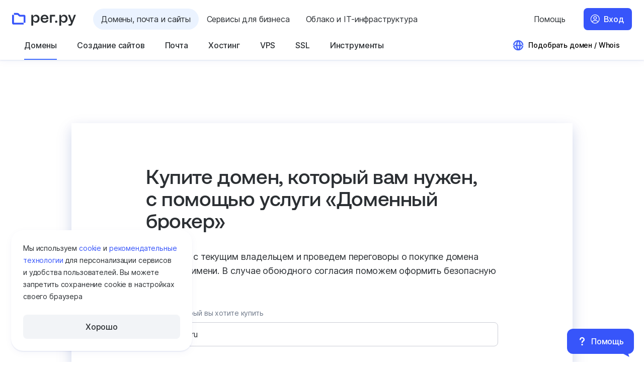

--- FILE ---
content_type: text/html; charset=UTF-8
request_url: https://www.reg.ru/domain/service/domain-broker-request?dname=importing.ru
body_size: 30328
content:








<!DOCTYPE HTML>
<html lang="ru" class="b-html no-js is_adaptive" prefix="og: http://ogp.me/ns#
    profile: http://ogp.me/ns/profile#
    ya: http://webmaster.yandex.ru/vocabularies/">
<head><title>
    Заявка на&nbsp;услугу &laquo;Доменный брокер&raquo;
        |
        Рег.ру
    
</title>
<script>
    window.ga = () => {};
</script>
<meta http-equiv="Content-Type" content="text/html; charset=utf-8" />
<meta http-equiv="X-UA-Compatible" content="IE=edge" />
<meta name="REGRU_FRONTEND" content="fod-domain-658fcc6bfb-q2q4g" />
<meta name="SKYPE_TOOLBAR" content="SKYPE_TOOLBAR_PARSER_COMPATIBLE" />
<meta name="description" content="Отправить заявку на услугу «Доменный брокер»." />
<meta name="format-detection" content="telephone=no" />
<meta name="google-site-verification" content="0hiK60sva5fMFQWnUPjznlXIBk82-aqxdpTDe9VsHBU" />
<meta name="msapplication-TileColor" content="#ffffff" />
<meta name="msapplication-config" content="/i/icon/favicons/browserconfig.xml?v=2023" />
<meta name="robots" content="noindex" />
<meta name="robots" content="nofollow" />
<meta name="robots" content="noarchive" />
<meta name="theme-color" content="#ffffff" />
<meta name="viewport" content="width=device-width, initial-scale=1.0, maximum-scale=1.0" />
<meta name="yandex-verification" content="7513a508edba6375" />
<meta property="og:description" content="Отправить заявку на услугу «Доменный брокер»." />
<meta property="og:image" content="https://img.reg.ru/news/og-regru.png?fit=cover&amp;width=1200&amp;height=630" />
<meta property="og:locale" content="ru_RU" />
<meta property="og:title" content="Заявка на услугу &amp;amp;laquo;Доменный брокер&amp;amp;raquo;" />
<meta property="og:type" content="website" />
<meta property="og:url" content="https://www.reg.ru/domain/service/domain-broker-request" />
<link href="/favicon.ico?v=2023" type="image/x-icon" rel="icon" />
<link href="/i/icon/favicons/apple-touch-icon.png?v=2023" sizes="180x180" rel="apple-touch-icon" />
<link color="#0068ba" rel="mask-icon" href="/i/icon/favicons/safari-pinned-tab.svg?v=2023" />
<link href="https://www.reg.ru" rel="image_src" />
<link rel="alternate" title="Архив новостей Рег.ру" href="https://www.reg.ru/company/news/rss" type="application/rss+xml" />
<link rel="manifest" href="/manifest.json" />
<link href="//mc.yandex.ru/" rel="preconnect" />
<link rel="dns-prefetch" href="//mc.yandex.ru/" />
<link rel="dns-prefetch" href="//datatracking.ru/" />
<link href="//www.artfut.com" rel="dns-prefetch" />

<link rel="stylesheet" media="all" href="/dist/design-system.be4df4e8600e231be409.css"   />
<link rel="stylesheet" media="all" href="/dist/all.8cb345df31a8a1ac1258.css"   />
<link rel="stylesheet" media="all" href="/dist/domain-broker.e9d7d1fb75123dcac1cf.css"   />
<link rel="stylesheet" media="all" href="/dist/envybox-control.06544bd3d60d07a9d3c4.css"   />
<link rel="stylesheet" media="all" href="/dist/all-body.b9e1d031b2eee3fefbf4.css"   />


<script>
window.sentryDebug = [];

function trackScriptLoad( name, isError ) {
    const connection = window.navigator.connection;

    if ( !window.sentryDebug ) {
        window.sentryDebug = [];
    }

    window.sentryDebug.push( {
        src            : name,
        time           : new Date(),
        loaded         : isError ? false : true,
        online         : window.navigator.onLine,
        connectionType : connection ? connection.effectiveType : null,
    } );
}
</script><script>/*<![CDATA[*/
var REGRU    = {"uuid":"","user_id":"","user":"","www_url":"https://www.reg.ru","is_ts":0,"from_order":"","is_production":1,"visitor_group":"guest","is_dev":0,"user_email":"","mode":"register","is_jwt_enabled":1,"webchat_from":""},
    Site     = {"Analytics":{"IsEnabled":{"google":0},"ymCounterId":1379221,"EventHandlers":{},"Callbacks":{"google":[]}},"Config":{"CSRFRegenPeriod":"1800","JS":{},"cookieDomain":"reg.ru","Phones":{"Support":"8 800 555-34-78","Moscow":"+7 495 580-11-11"},"Flags":{"inPayment":"","inWizard":""},"CSRFRenewPeriod":"1500","numberOfAvailableZones":750,"isNeedAxiosPendingCsrf":1,"adaptiveClass":"is_adaptive","Recaptcha":{"BanMinutes":"10","Key":"6LeRQqQdAAAAABKgI5J4PaKTrkWYM4MnSENjY0gc","bruteforceLoginCaptcha":"","MaxAttemts":"10"},"desktopWidth":1024,"referralTransitionTimeout":"15","Seldon":{"PartnerId":14648,"IsEnabled":1,"Url":"https://basis.seldon.ru/ru/companies/fastsearch"}},"Data":{},"User":{"IsRetailOrAnonym":1,"IsReseller":0,"IsLLC":0,"IsAuthorized":0,"ShopcartItemsSize":""},"sentryEnvMode":"production","isProduction":1,"App":{"Auth":{"Modules":{},"Managers":{}},"Models":{},"Views":{},"Collections":{},"isAdaptivePage":"1","Tips":{},"BugReporter":{}},"TipWizards":"","autofaqWidgetConfig":{"serviceId":"5a7d34b1-d38d-40f8-adc1-8628f3a0ea8c","host":"https://www.reg.ru/af","styleSrc":"https://www.reg.ru/af/widget/static/css/main.css","channelId":"a0753182-fb07-463c-b8d1-ad21db3a34f4","cloudStyleSrc":"https://reg.cloud/af/widget/static/css/main.css","cloudScriptSrc":"https://reg.cloud/af/widget/static/js/main.js","cloudChannelId":"262420b2-a626-49c1-a98a-20010421e1aa","scriptSrc":"https://www.reg.ru/af/widget/static/js/main.js","cloudServiceId":"5a7d34b1-d38d-40f8-adc1-8628f3a0ea8c"},"captchaFmBaseUrl":"https://captcha-fm.reg.ru"},
    lang = 'ru', ru = true, en = '',    static_prefix = '',
    EFFECT_AUTH_URL = 'effect-auth.reg.ru',
    ANALYTIC_URL = 'https://event-logger-bff.svc.reg.ru/';
/*]]>*/</script><script onload="window.trackScriptLoad('/dist/manifest.f209556017b3aa3d48d4.js')" onerror="window.trackScriptLoad('/dist/manifest.f209556017b3aa3d48d4.js', 1)" src="/dist/manifest.f209556017b3aa3d48d4.js" charset="utf-8"></script><script onload="window.trackScriptLoad('/dist/head-scripts.baba7b8f34673d0a2524.js')" onerror="window.trackScriptLoad('/dist/head-scripts.baba7b8f34673d0a2524.js', 1)" src="/dist/head-scripts.baba7b8f34673d0a2524.js" charset="utf-8"></script><script onload="window.trackScriptLoad('/dist/design-system.0ad1752bbb59158c51dc.js')" onerror="window.trackScriptLoad('/dist/design-system.0ad1752bbb59158c51dc.js', 1)" src="/dist/design-system.0ad1752bbb59158c51dc.js" charset="utf-8"></script><script onload="window.trackScriptLoad('/dist/shims.d846bada1d1b3ca860e4.js')" onerror="window.trackScriptLoad('/dist/shims.d846bada1d1b3ca860e4.js', 1)" src="/dist/shims.d846bada1d1b3ca860e4.js" charset="utf-8" nomodule></script><script onload="window.trackScriptLoad('/dist/analytics.e16eaba105d9cf6613d2.js')" onerror="window.trackScriptLoad('/dist/analytics.e16eaba105d9cf6613d2.js', 1)" src="/dist/analytics.e16eaba105d9cf6613d2.js" charset="utf-8"></script>


<style>
jdiv, jdiv * {
    font-family: 'Inter', system-ui,-apple-system,Arial,sans-serif !important;
}
</style>
<meta name="_csrf" content="e3deefef44042d9f71da933b0d5a8574" /></head>

<body class="b-page b-live-tooltip__wrapper notlogged">
<div class="b-page__footer-down">
<div class="b-page__footer-down-content">
<noindex><div class="l-hidden" style="display:none;"> 
    <a href="/rt34g5345TYS">Купить</a>
    <a href="/rt34g5345TYS">Корзина</a>
</div></noindex>




    <div class="b-popup b-popup_overlayed b-authorize__popup b-popup_js_on b-popup_responsive"
         id="auth_login_popup"        >

            <div class="b-popup__fade"></div>
            <div class="b-popup__box">
                    <span class=" b-popup__close b-popup__trigger-close b-icon b-icon_style_cross"></span>
        <div class="b-popup__content">
            
    <div class="b-authorize__popup-messages">
        <div class="b-authorize__popup-message-item"></div>
    </div>
    <div class="b-authorize__content-wrapper"></div>
    <div class="b-authorize__restore-content-wrapper"></div>

        </div>

            </div>
    </div>




    <div class="b-popup b-openID__form-wpopup b-popup_js_on b-popup_responsive"
         id="openid-popup"        >
            <span class=" b-popup__close b-popup__trigger-close b-icon b-icon_style_cross"></span>
        <div class="b-popup__content">
                    <div class="b-authorize__openid-container"></div>

        </div>

    </div>

<header
    class="sc-header"
>
    <form class="sc-header__form-chrome-autocompleate">
        <label for="email"></label>
        <input id="email" type="email" name="email" autocomplete="username">
         <label for="password"></label>
        <input id="password" type="password" name="password" autocomplete="current-password">
        <button></button>
    </form>
    <div class="sc-header__tools">
        

<button aria-expanded="false" class="u-burger-button sc-header__burger-button" type="button">
    <span class="u-burger-button__visually-hidden">Открыть меню</span>
    <span class="u-burger-button__line"></span>
</button>

        
        <a class="sc-header__logo" href="https://www.reg.ru/">
            

<svg class="ds-site-logo sc-header__logo-image" width="141" height="40" viewBox="0 0 141 40" fill="none" xmlns="http://www.w3.org/2000/svg">
  <g class="ds-site-logo__letters">
    <path d="M97.3967 23.3381C95.9662 23.3381 94.9238 24.363 94.9238 25.7761C94.9238 27.1892 95.9627 28.214 97.3967 28.214C98.8308 28.214 99.9011 27.1892 99.9011 25.7761C99.9011 24.363 98.8483 23.3381 97.3967 23.3381Z" fill="#2B2F33" />
    <path d="M71.6299 10.3403C66.4812 10.3403 63.0254 13.9465 63.0254 19.3156C63.0254 24.6847 66.5336 28.2175 71.9622 28.2175C75.8727 28.2175 79.311 25.9544 80.0035 22.3027H75.9566C75.4844 23.9816 74.0783 24.9505 71.7628 24.9505C68.9716 24.9505 67.1597 22.9813 67.1318 20.211H80.042C80.878 14.7545 77.2683 10.2179 71.6299 10.3403ZM67.1807 17.5702C67.1807 17.5247 67.1842 17.4688 67.1912 17.4128C67.1947 17.3988 67.1947 17.3813 67.1982 17.3673C67.1982 17.3604 67.1982 17.3499 67.2017 17.3429C67.2087 17.2939 67.2157 17.2484 67.2262 17.1995C67.2367 17.161 67.2472 17.1155 67.2577 17.0735C67.2647 17.0246 67.2787 16.9756 67.2892 16.9301C67.3311 16.7517 67.3871 16.5734 67.4536 16.402C67.485 16.318 67.52 16.2376 67.5515 16.1606C67.583 16.0907 67.6144 16.0277 67.6494 15.9612C68.3909 14.5027 69.8705 13.5758 71.6614 13.5758C73.76 13.5758 75.278 14.6006 75.9111 16.3705C75.9181 16.388 75.9251 16.409 75.9321 16.4334C75.9461 16.4719 75.9601 16.5139 75.9706 16.5559C75.9741 16.5594 75.9776 16.5664 75.9776 16.5733C75.9951 16.6223 76.0091 16.6748 76.0231 16.7238C76.065 16.8742 76.1 17.0386 76.128 17.189C76.163 17.3464 76.1805 17.4863 76.184 17.5702H67.1807Z" fill="#2B2F33" />
    <path d="M83.4375 10.5398V28.0147H87.376V14.0341H95.0676V10.5398H83.4375Z" fill="#2B2F33" />
    <path d="M136.825 10.5401L132.302 23.1951L127.65 10.5401H123.516L130.186 27.8052L129.542 29.4176C129.011 30.8097 128.696 31.0546 127.416 31.0546H124.743V34.4999H128.745C131.312 34.4999 132.099 33.1917 133.169 30.418L140.959 10.5366H136.821L136.825 10.5401Z" fill="#2B2F33" />
    <path d="M114.613 10.3333C111.875 10.3333 109.849 11.9562 109.01 13.7541H108.324L107.768 10.5326H104.421V34.4994H108.324V25.1778H109.115C110.364 27.0142 112.137 28.074 114.613 28.074C119.136 28.074 122.497 24.2719 122.427 19.2036C122.427 13.9779 119.038 10.3333 114.613 10.3333ZM113.358 24.7056C110.465 24.7056 108.324 22.523 108.324 19.2701C108.324 16.0171 110.465 13.7016 113.358 13.7016C116.25 13.7016 118.387 15.9122 118.387 19.2036C118.387 22.495 116.247 24.7056 113.358 24.7056Z" fill="#2B2F33" />
    <path d="M52.7735 10.3333C50.0348 10.3333 48.0096 11.9562 47.1701 13.7541H46.4846L45.9284 10.5326H42.5811V34.4994H46.4846V25.1778H47.275C48.5237 27.0142 50.2971 28.074 52.7735 28.074C57.2961 28.074 60.6575 24.2719 60.5875 19.2036C60.5875 13.9779 57.1982 10.3333 52.7735 10.3333ZM51.5178 24.7056C48.6252 24.7056 46.4846 22.523 46.4846 19.2701C46.4846 16.0171 48.6252 13.7016 51.5178 13.7016C54.4105 13.7016 56.5476 15.9122 56.5476 19.2036C56.5476 22.495 54.407 24.7056 51.5178 24.7056Z" fill="#2B2F33" />
  </g>
  <g class="ds-site-logo__icon">
    <path d="M26.3618 10.5399H17.6244L14.7667 7.68225C14.0077 6.92323 12.9829 6.5 11.909 6.5H4.08105V10.5399H11.9125L14.7702 13.3976C15.5292 14.1566 16.5541 14.5799 17.6279 14.5799H25.4594V28.0148H29.4993V13.6774C29.4993 11.946 28.0967 10.5399 26.3618 10.5399Z" fill="#3755FA" />
    <path d="M4.08093 10.5398H0.0410156V28.9171C0.0410156 30.6485 1.44362 32.0546 3.17851 32.0546H25.4592V28.0147H4.08093V10.5398Z" fill="#3755FA" />
  </g>
</svg>


        </a>
        
            

<ul class="u-chapters sc-header__chapters">
    
        

        
        

        <li
            class="u-chapters__item u-chapters__item_active"
            data-u-chapter-id="domains_and_sites"
        >
            <a class="u-chapters__button" href="https://www.reg.ru/" data-logger-chapter-title="Домены, почта и сайты" >
                <span class="u-chapters__button-icon-wrapper">
                        


    <svg xmlns="http://www.w3.org/2000/svg" width="24" height="24" viewBox="0 0 24 24" class="ds-icon-tt ds-icon-tt_gfx u-chapters__button-icon" style="--ds-icon-color-inline: var(--color-font-primary-accent)">
  <path fill="var(--readonly-ds-icon-stroke-color)" fill-rule="evenodd" d="M21.91 13.5c-.724 4.811-4.876 8.5-9.889 8.5-5.013 0-9.164-3.689-9.888-8.5H4.02v-2H2.033C2.294 6.21 6.666 2 12.021 2c5.355 0 9.727 4.21 9.988 9.5H20.02v2h1.888ZM9.634 19.4c.05.098.102.193.153.284A8.012 8.012 0 0 1 4.162 13.5h3.912c.19 2.63.862 4.562 1.56 5.9Zm-1.608-7.9h-3.99a8.005 8.005 0 0 1 5.751-7.184c-.051.091-.102.186-.153.284-.784 1.502-1.536 3.752-1.608 6.9Zm3.38 6.975c-.559-1.073-1.143-2.693-1.327-4.975h4.382c-.183 2.282-.768 3.902-1.327 4.975a7.878 7.878 0 0 1-.864 1.333 7.878 7.878 0 0 1-.863-1.333Zm-1.38-6.975h4.488c-.072-2.817-.742-4.752-1.38-5.975a7.877 7.877 0 0 0-.864-1.333 7.877 7.877 0 0 0-.863 1.333c-.638 1.223-1.309 3.158-1.38 5.975Zm4.88-6.9c.785 1.502 1.536 3.752 1.608 6.9h3.49a8.005 8.005 0 0 0-5.139-6.98l.042.08Zm4.974 8.9h-3.413c-.19 2.63-.862 4.562-1.56 5.9l-.042.08a8.013 8.013 0 0 0 5.015-5.98Z" clip-rule="evenodd"/>
</svg>




                </span>
                Домены, почта и&nbsp;сайты
            </a>
        </li>
    
        

        
        

        <li
            class="u-chapters__item"
            data-u-chapter-id="solutions_and_catalog"
        >
            <a class="u-chapters__button" href="https://www.reg.ru/solutions/catalog/?from=site_menu" data-logger-chapter-title="Сервисы для бизнеса" >
                <span class="u-chapters__button-icon-wrapper">
                        


    <svg xmlns="http://www.w3.org/2000/svg" width="24" height="24" viewBox="0 0 24 24" class="ds-icon-tt ds-icon-tt_gfx u-chapters__button-icon" style="--ds-icon-color-inline: var(--color-font-primary-main)">
  <path fill="var(--readonly-ds-icon-stroke-color)" d="M21.555 4.169a1 1 0 0 0-.946-.946c-3.572-.188-6.233.756-8.012 1.77a11.662 11.662 0 0 0-1.996 1.426c-.117.104-.219.2-.307.287l-.04-.004a6.482 6.482 0 0 0-1.521.073c-1.253.206-2.866.822-4.44 2.396a1 1 0 0 0 0 1.415l2.475 2.474 1.414-1.414-1.724-1.723c.981-.757 1.9-1.06 2.598-1.174.443-.072.806-.07 1.05-.052a2.916 2.916 0 0 1 .32.041l.004.001.61.154.4-.492h.002l.016-.02.086-.095c.082-.086.212-.217.39-.377.358-.32.907-.753 1.654-1.178 1.336-.762 3.318-1.51 5.99-1.532-.022 2.674-.767 4.658-1.527 5.998a9.706 9.706 0 0 1-1.175 1.657 6.468 6.468 0 0 1-.472.479l-.019.016-.488.4.152.607v.003a2.866 2.866 0 0 1 .04.32c.018.242.019.604-.055 1.046-.116.696-.42 1.614-1.178 2.595l-1.724-1.724-1.414 1.414 2.474 2.475a1 1 0 0 0 1.415 0c1.573-1.573 2.192-3.182 2.4-4.432a6.467 6.467 0 0 0 .077-1.517l-.003-.042c.087-.089.184-.192.289-.31.399-.448.917-1.113 1.42-2 1.012-1.781 1.953-4.444 1.765-8.015Z"/>
  <path fill="var(--readonly-ds-icon-stroke-color)" d="M6.277 17.952a9.38 9.38 0 0 0-.153.702c.214-.038.45-.088.702-.153 1.088-.282 2.407-.835 3.477-1.905l1.415 1.414c-1.405 1.405-3.091 2.09-4.39 2.427-.654.17-1.223.254-1.633.297a8.78 8.78 0 0 1-.632.043h-.055l-.005.001h-.001s-.002 0-.002-1H4v-.063l.006-.141c.006-.119.017-.286.038-.491.043-.41.128-.98.297-1.633.337-1.299 1.022-2.985 2.427-4.39l1.414 1.415c-1.07 1.07-1.623 2.39-1.905 3.477Z"/>
  <path fill="var(--readonly-ds-icon-stroke-color)" d="M5 19.778v1H4v-1h1Zm9.9-8.485a1 1 0 1 1-1.415-1.415 1 1 0 0 1 1.414 1.415Zm.707-2.122a1 1 0 1 0 1.414-1.414 1 1 0 0 0-1.414 1.414Z"/>
</svg>




                </span>
                Сервисы для&nbsp;бизнеса
            </a>
        </li>
    
        

        
        

        <li
            class="u-chapters__item"
            data-u-chapter-id="cloud_and_infrastructure"
        >
            <a class="u-chapters__button" href="https://reg.cloud/" data-logger-chapter-title="Облако и IT-инфраструктура" target="_blank">
                <span class="u-chapters__button-icon-wrapper">
                        


    <svg xmlns="http://www.w3.org/2000/svg" width="24" height="24" viewBox="0 0 24 24" class="ds-icon-tt ds-icon-tt_gfx u-chapters__button-icon" style="--ds-icon-color-inline: var(--color-font-primary-main)">
  <path fill="var(--readonly-ds-icon-stroke-color)" fill-rule="evenodd" d="M10.705 4.719A7.435 7.435 0 0 1 13.9 4v.002c1.96 0 3.841.77 5.24 2.149a7.51 7.51 0 0 1 2.235 5.216 7.511 7.511 0 0 1-2.05 5.293 7.46 7.46 0 0 1-5.16 2.333v-2.28H9v-2.277h5.164v2.273a5.182 5.182 0 0 0 2.44-.757 5.227 5.227 0 0 0 .257-8.732 5.184 5.184 0 0 0-6.978.972l-.592.724-.929.098a3.844 3.844 0 0 0-2.528 1.332 3.87 3.87 0 0 0 .281 5.314 3.84 3.84 0 0 0 2.655 1.055h.228V19H8.77a6.114 6.114 0 0 1-4.228-1.68 6.159 6.159 0 0 1-.445-8.462 6.118 6.118 0 0 1 4.029-2.117 7.46 7.46 0 0 1 2.58-2.022Z" clip-rule="evenodd"/>
</svg>




                </span>
                Облако и&nbsp;IT-инфраструктура
            </a>
        </li>
    
</ul>

        

        

<ul class="u-user-actions">
    <li class="u-user-actions__action u-user-actions__action_move-to-menu">
        

<button
    class="u-menu-button-submenu u-menu-button-submenu_size_s u-menu-button-submenu_with_icon"
    type="button"
    data-sc-header-submenu-name="support"
    data-sc-header-submenu-position="middle"
>
    


    <svg xmlns="http://www.w3.org/2000/svg" width="24" height="24" viewBox="0 0 24 24" class="ds-icon-tt ds-icon-tt_gfx u-menu-button-submenu__icon u-menu-button-submenu__icon_display_mobile" style="--ds-icon-color-inline: var(--color-font-primary-main)">
  <path fill="var(--readonly-ds-icon-stroke-color)" d="M10 9a1 1 0 0 1 1-1h2a1 1 0 0 1 1 1v1a1 1 0 0 1-1 1 2 2 0 0 0-2 2v2h2v-2a3 3 0 0 0 3-3V9a3 3 0 0 0-3-3h-2a3 3 0 0 0-3 3v2h2V9Zm3.063 8.125a1 1 0 1 1-2 0 1 1 0 0 1 2 0Z"/>
  <path fill="var(--readonly-ds-icon-stroke-color)" fill-rule="evenodd" d="M2 12C2 6.477 6.477 2 12 2s10 4.477 10 10-4.477 10-10 10a9.959 9.959 0 0 1-4.854-1.255L3.3 21.954 2.046 20.7l1.209-3.846A9.96 9.96 0 0 1 2 12Zm10-8a8 8 0 0 0-6.808 12.204l.104.826-.767 2.441 2.44-.767.827.104A8 8 0 1 0 12 4Z" clip-rule="evenodd"/>
</svg>




    <span class="u-menu-button-submenu__text">Помощь</span>
</button>

        <template class="u-user-actions__submenu-template" data-sc-header-submenu-template-name="support">
            

<div class="u-help-submenu u-help-submenu_group_support sc-header__submenu-categories" data-class-name-prefix="sc-header">
    



    <ul class="u-help-submenu__list">
        
            
                <li class="u-help-submenu__item sc-header__submenu-categories-item">
                    
                        <ul class="u-help-submenu__group">
                            <li class="u-help-submenu__main-group-item">
                                <strong class="u-help-submenu__group-title u-help-submenu__main-group-name">
                                    База знаний
                                </strong>
                                
                                    
                                        <p class="u-help-submenu__group-desc">Подробные статьи и&nbsp;видеоинструкции<br class="l-hidden@mobile" /> помогут вам в&nbsp;настройке услуг<br class="l-hidden@mobile" /> и&nbsp;создании сайта</p>
                                    
                                
                            </li>
                            
                            
                                <li class="u-help-submenu__group-item u-help-submenu__group-item_type_button">
                                    

    

<a class="ds-promo-button ds-promo-button_theme_link ds-promo-button_size_s ds-promo-button_icon ds-promo-button_icon_book ds-promo-button_icon_left u-submenu-buttons"  data-qa="knowledge_base" href="https://help.reg.ru/support/" target="">
    Найти ответ
    
</a>




                                </li>
                            
                            
                        </ul>
                    
                </li>
            
        
            
                <li class="u-help-submenu__item sc-header__submenu-categories-item">
                    
                        <ul class="u-help-submenu__group">
                            <li class="u-help-submenu__main-group-item">
                                <strong class="u-help-submenu__group-title u-help-submenu__main-group-name">
                                    Заявка и&nbsp;чат
                                </strong>
                                
                                    
                                        <p class="u-help-submenu__group-desc">Напишите в&nbsp;чат или&nbsp;оставьте заявку.<br class="l-hidden@mobile" /> Наша служба поддержки быстро<br class="l-hidden@mobile" /> поможет с&nbsp;любым вопросом</p>
                                    
                                
                            </li>
                            
                            
                                <li class="u-help-submenu__group-item u-help-submenu__group-item_type_button">
                                    

    

<a class="ds-promo-button ds-promo-button_theme_link ds-promo-button_size_s ds-promo-button_icon ds-promo-button_icon_plus ds-promo-button_icon_left u-submenu-buttons"  data-qa="support_request" href="https://help.reg.ru/hc/ru/#request" target="_blank">
    Оставить заявку
    
</a>




                                </li>
                            
                                <li class="u-help-submenu__group-item u-help-submenu__group-item_type_button">
                                    

    

<button class="ds-promo-button ds-promo-button_theme_link ds-promo-button_size_s ds-promo-button_icon ds-promo-button_icon_message ds-promo-button_icon_left u-webchat-button u-webchat-button_hidden i-webchat__trigger u-submenu-buttons"  data-qa="webchat" type='button'>
    Написать в&nbsp;чат
    
</button>





                                </li>
                            
                            
                        </ul>
                    
                </li>
            
        
            
                <li class="u-help-submenu__item sc-header__submenu-categories-item">
                    
                        <ul class="u-help-submenu__group">
                            <li class="u-help-submenu__main-group-item">
                                <strong class="u-help-submenu__group-title u-help-submenu__main-group-name">
                                    Телефон
                                </strong>
                                
                                    
                                        <p class="u-help-submenu__group-desc">Часы работы (мск):<br>ежедневно c 09:00 до 19:00</p>
                                    
                                
                            </li>
                            
                            
                            
                                <li class="u-help-submenu__group-item">
                                    <ul class="u-submenu-contacts">
    <li class="u-submenu-contacts__item">
        <p class="u-submenu-contacts__label regional-phone-label">Телефон в&nbsp;Москве</p>
        <a class="u-submenu-contacts__link regional-phone" href="tel:+7 495 580-11-11">
            +7 495 580-11-11
        </a>
    </li>
    <li class="u-submenu-contacts__item free-support-phone-block">
        <p class="u-submenu-contacts__label">Бесплатный звонок по&nbsp;России</p>
        <a class="u-submenu-contacts__link" href="tel:8 800 555-34-78">
            8 800 555-34-78
        </a>
    </li>
</ul>

                                </li>
                            
                        </ul>
                    
                </li>
            
        
    </ul>
</div>

        </template>
    </li>

    
        <li class="u-user-actions__action u-user-actions__action_auth">
            


<a class="u-auth-button i-auth__open-login-tab qa-auth-btn" href="https://www.reg.ru/user/authorize"  data-sc-header-submenu-close-button="">
    Вход
</a>
        </li>
    
</ul>

    </div>
    <div class="sc-header__menu-main-wrapper">
        <div class="sc-header__menu-main-container">
            



    

<nav role="navigation" aria-label="Главное меню" class="u-default-menu u-menu sc-header__menu-main">
    <ul class="u-default-menu__list">
        
            
            <li class="u-default-menu__item">
                
                    

<button
    class="u-menu-button-submenu u-menu-button-submenu_size_m u-menu-button-submenu_state_active"
    type="button"
    data-sc-header-submenu-name="domains"
    data-sc-header-submenu-position="bottom"
>
    
    <span class="u-menu-button-submenu__text">Домены</span>
</button>

                    <template class="u-default-menu__submenu-template" data-sc-header-submenu-template-name="domains">
                        

<div class="u-default-submenu-categories u-default-submenu-categories_group_domains sc-header__submenu-categories" data-class-name-prefix="sc-header">
    <ul class="u-default-submenu-categories__list">
        
            
            <li class="u-default-submenu-categories__item  sc-header__submenu-categories-item">
                <ul class="u-default-submenu-categories__main-group">
                    <li class="u-default-submenu-categories__main-group-item u-default-submenu-categories__main-group-item_header">
                        <strong class="u-default-submenu-categories__main-group-title ">
                            Популярное
                        </strong>
                    </li>
                    
                        
                            <li class="u-default-submenu-categories__main-group-item">
                                <a
                                    class="u-default-submenu-categories__main-group-link"
                                    href="https://www.reg.ru/domain/new/"
                                    data-qa="domains_popular_domain"
                                    
                                    data-navigation-product="domains"
                                >
                                    <strong class="u-default-submenu-categories__main-group-name">
                                        Зарегистрировать домен
                                    </strong>
                                    
                                            Подбор и&nbsp;регистрация доменов более чем в&nbsp;760 зонах
                                    
                                </a>
                            </li>
                        
                            <li class="u-default-submenu-categories__main-group-item">
                                <a
                                    class="u-default-submenu-categories__main-group-link"
                                    href="https://www.reg.ru/domain/service/transfer/"
                                    data-qa="domains_popular_rereg"
                                    
                                    data-navigation-product="domains"
                                >
                                    <strong class="u-default-submenu-categories__main-group-name">
                                        Перенос доменов в&nbsp;Рег.ру
                                    </strong>
                                    
                                            Система автоматического переноса доменов в&nbsp;Рег.ру
                                    
                                </a>
                            </li>
                        
                            <li class="u-default-submenu-categories__main-group-item">
                                <a
                                    class="u-default-submenu-categories__main-group-link"
                                    href="https://www.reg.ru/domain/shop/"
                                    data-qa="domains_popular_domain-shop"
                                    
                                    data-navigation-product="domains"
                                >
                                    <strong class="u-default-submenu-categories__main-group-name">
                                        Магазин доменов
                                    </strong>
                                    
                                            Покупка и&nbsp;продажа доменов, зарегистрированных в&nbsp;Рег.ру
                                    
                                </a>
                            </li>
                        
                            <li class="u-default-submenu-categories__main-group-item">
                                <a
                                    class="u-default-submenu-categories__main-group-link"
                                    href="https://www.reg.ru/whois/"
                                    data-qa="domains_popular_whois"
                                    
                                    data-navigation-product="domains"
                                >
                                    <strong class="u-default-submenu-categories__main-group-name">
                                        Whois
                                    </strong>
                                    
                                            Проверка домена или&nbsp;IP-адреса в&nbsp;глобальной базе Whois
                                    
                                </a>
                            </li>
                        
                    
                    
                </ul>
            </li>
        
        
            
                <li class="u-default-submenu-categories__item sc-header__submenu-categories-item">
                    
                        <ul class="u-default-submenu-categories__group">
                            <li class="u-default-submenu-categories__group-item">
                                <strong class="u-default-submenu-categories__group-title">
                                    Регистрация
                                </strong>
                                
                            </li>
                            
                                
                                    <li class="u-default-submenu-categories__group-item">
                                        <a class="u-default-submenu-categories__group-link sc-header__menu-group-link"
                                            href="https://www.reg.ru/domain/new/"
                                            data-qa="domains_groups_domain"
                                            data-navigation-product="domains"
                                            
                                        >
                                            Зарегистрировать домен
                                            
                                        </a>
                                    </li>
                                
                                    <li class="u-default-submenu-categories__group-item">
                                        <a class="u-default-submenu-categories__group-link sc-header__menu-group-link"
                                            href="https://www.reg.ru/domain/new/choose"
                                            data-qa="domains_groups_choose"
                                            data-navigation-product="domains"
                                            
                                        >
                                            Подбор по&nbsp;ключевому слову
                                            
                                        </a>
                                    </li>
                                
                                    <li class="u-default-submenu-categories__group-item">
                                        <a class="u-default-submenu-categories__group-link sc-header__menu-group-link"
                                            href="https://www.reg.ru/domain/new/rereg"
                                            data-qa="domains_groups_rereg"
                                            data-navigation-product="domains"
                                            
                                        >
                                            Освобождающиеся домены
                                            
                                        </a>
                                    </li>
                                
                                    <li class="u-default-submenu-categories__group-item">
                                        <a class="u-default-submenu-categories__group-link sc-header__menu-group-link"
                                            href="https://www.reg.ru/domain/new/bulk"
                                            data-qa="domains_groups_bulk"
                                            data-navigation-product="domains"
                                            
                                        >
                                            Регистрация доменов списком
                                            
                                        </a>
                                    </li>
                                
                            
                        </ul>
                    
                        <ul class="u-default-submenu-categories__group">
                            <li class="u-default-submenu-categories__group-item">
                                <strong class="u-default-submenu-categories__group-title">
                                    Купить-продать
                                </strong>
                                
                            </li>
                            
                                
                                    <li class="u-default-submenu-categories__group-item">
                                        <a class="u-default-submenu-categories__group-link sc-header__menu-group-link"
                                            href="https://www.reg.ru/domain/shop/"
                                            data-qa="domains_groups_domain-shop"
                                            data-navigation-product="domains"
                                            
                                        >
                                            Магазин доменов
                                            
                                        </a>
                                    </li>
                                
                                    <li class="u-default-submenu-categories__group-item">
                                        <a class="u-default-submenu-categories__group-link sc-header__menu-group-link"
                                            href="https://www.reg.ru/domain/service/domain-broker"
                                            data-qa="domains_groups_domain-broker"
                                            data-navigation-product="domains"
                                            
                                        >
                                            Доменный брокер
                                            
                                        </a>
                                    </li>
                                
                            
                        </ul>
                    
                </li>
            
        
            
                <li class="u-default-submenu-categories__item sc-header__submenu-categories-item">
                    
                        <ul class="u-default-submenu-categories__group">
                            <li class="u-default-submenu-categories__group-item">
                                <strong class="u-default-submenu-categories__group-title">
                                    Специальное
                                </strong>
                                
                            </li>
                            
                                
                                    <li class="u-default-submenu-categories__group-item">
                                        <a class="u-default-submenu-categories__group-link sc-header__menu-group-link"
                                            href="https://www.reg.ru/whois/"
                                            data-qa="domains_groups_whois"
                                            data-navigation-product="domains"
                                            
                                        >
                                            Whois
                                            
                                        </a>
                                    </li>
                                
                                    <li class="u-default-submenu-categories__group-item">
                                        <a class="u-default-submenu-categories__group-link sc-header__menu-group-link"
                                            href="https://www.reg.ru/whois/history/"
                                            data-qa="domains_groups_whois-history"
                                            data-navigation-product="domains"
                                            
                                        >
                                            История изменения Whois
                                            
                                        </a>
                                    </li>
                                
                                    <li class="u-default-submenu-categories__group-item">
                                        <a class="u-default-submenu-categories__group-link sc-header__menu-group-link"
                                            href="https://www.reg.ru/domain/web-forwarding/"
                                            data-qa="domains_groups_web-forwarding"
                                            data-navigation-product="domains"
                                            
                                        >
                                            Переадресация домена
                                            
                                        </a>
                                    </li>
                                
                                    <li class="u-default-submenu-categories__group-item">
                                        <a class="u-default-submenu-categories__group-link sc-header__menu-group-link"
                                            href="https://www.reg.ru/domain/domain-parking"
                                            data-qa="domains_groups_domain-parking"
                                            data-navigation-product="domains"
                                            
                                        >
                                            Парковочная страница
                                            
                                        </a>
                                    </li>
                                
                            
                        </ul>
                    
                </li>
            
        
            
                <li class="u-default-submenu-categories__item sc-header__submenu-categories-item">
                    
                        <ul class="u-default-submenu-categories__group">
                            <li class="u-default-submenu-categories__group-item">
                                <strong class="u-default-submenu-categories__group-title">
                                    Операции
                                </strong>
                                
                            </li>
                            
                                
                                    <li class="u-default-submenu-categories__group-item">
                                        <a class="u-default-submenu-categories__group-link sc-header__menu-group-link"
                                            href="https://www.reg.ru/domain/service/renewal"
                                            data-qa="domains_groups_renewal"
                                            data-navigation-product="domains"
                                            
                                        >
                                            Продление домена
                                            
                                        </a>
                                    </li>
                                
                                    <li class="u-default-submenu-categories__group-item">
                                        <a class="u-default-submenu-categories__group-link sc-header__menu-group-link"
                                            href="https://www.reg.ru/domain/service/transfer/"
                                            data-qa="domains_groups_transfer"
                                            data-navigation-product="domains"
                                            
                                        >
                                            Перенос доменов в&nbsp;Рег.ру
                                            
                                        </a>
                                    </li>
                                
                                    <li class="u-default-submenu-categories__group-item">
                                        <a class="u-default-submenu-categories__group-link sc-header__menu-group-link"
                                            href="https://www.reg.ru/domain/service/transfer_services"
                                            data-qa="domains_groups_transfer-services"
                                            data-navigation-product="domains"
                                            
                                        >
                                            Перенос домена между аккаунтами
                                            
                                        </a>
                                    </li>
                                
                                    <li class="u-default-submenu-categories__group-item">
                                        <a class="u-default-submenu-categories__group-link sc-header__menu-group-link"
                                            href="https://www.reg.ru/reseller/referral-program/"
                                            data-qa="domains_groups_referral-program-rules"
                                            data-navigation-product="domains"
                                            
                                        >
                                            Бонусная программа
                                            
                                        </a>
                                    </li>
                                
                            
                        </ul>
                    
                </li>
            
        
    </ul>
</div>

                    </template>
                
            </li>
        
            
            <li class="u-default-menu__item">
                
                    

<button
    class="u-menu-button-submenu u-menu-button-submenu_size_m"
    type="button"
    data-sc-header-submenu-name="webdev"
    data-sc-header-submenu-position="bottom"
>
    
    <span class="u-menu-button-submenu__text">Создание сайтов</span>
</button>

                    <template class="u-default-menu__submenu-template" data-sc-header-submenu-template-name="webdev">
                        

<div class="u-default-submenu-categories u-default-submenu-categories_group_webdev sc-header__submenu-categories" data-class-name-prefix="sc-header">
    <ul class="u-default-submenu-categories__list">
        
            
            <li class="u-default-submenu-categories__item u-default-submenu-categories__item_display-none_mobile sc-header__submenu-categories-item">
                <ul class="u-default-submenu-categories__main-group">
                    <li class="u-default-submenu-categories__main-group-item u-default-submenu-categories__main-group-item_header">
                        <strong class="u-default-submenu-categories__main-group-title u-default-submenu-categories__main-group-title_headline-4">
                            Сервисы для&nbsp;создания сайта
                        </strong>
                    </li>
                    
                    
                </ul>
            </li>
        
        
            
                <li class="u-default-submenu-categories__item sc-header__submenu-categories-item">
                    
                        <ul class="u-default-submenu-categories__group">
                            <li class="u-default-submenu-categories__group-item">
                                <strong class="u-default-submenu-categories__group-title">
                                    Создание сайтов
                                </strong>
                                
                            </li>
                            
                                
                                    <li class="u-default-submenu-categories__group-item">
                                        <a class="u-default-submenu-categories__group-link sc-header__menu-group-link"
                                            href="https://www.reg.ru/sozdanie-saita/pod-kluch"
                                            data-qa="webdev_groups_razrabotka-sajta"
                                            data-navigation-product="webdev"
                                            
                                        >
                                            Разработка сайта под&nbsp;ключ
                                            
                                        </a>
                                    </li>
                                
                                    <li class="u-default-submenu-categories__group-item">
                                        <a class="u-default-submenu-categories__group-link sc-header__menu-group-link"
                                            href="https://www.reg.ru/sozdanie-saita/"
                                            data-qa="webdev_groups_solutions"
                                            data-navigation-product="webdev"
                                            
                                        >
                                            Сделать сайт самостоятельно
                                            
                                        </a>
                                    </li>
                                
                            
                        </ul>
                    
                </li>
            
        
            
                <li class="u-default-submenu-categories__item sc-header__submenu-categories-item">
                    
                        <ul class="u-default-submenu-categories__group">
                            <li class="u-default-submenu-categories__group-item">
                                <strong class="u-default-submenu-categories__group-title">
                                    Продвижение сайта
                                </strong>
                                
                            </li>
                            
                                
                                    <li class="u-default-submenu-categories__group-item">
                                        <a class="u-default-submenu-categories__group-link sc-header__menu-group-link"
                                            href="https://www.reg.ru/web-tools/yandex-biznes-reklama"
                                            data-qa="webdev_groups_yandex-biznes"
                                            data-navigation-product="webdev"
                                            
                                        >
                                            Яндекс Бизнес
                                            
                                        </a>
                                    </li>
                                
                                    <li class="u-default-submenu-categories__group-item">
                                        <a class="u-default-submenu-categories__group-link sc-header__menu-group-link"
                                            href="https://www.reg.ru/web-tools/yandex-direct"
                                            data-qa="webdev_groups_yandex-direct"
                                            data-navigation-product="webdev"
                                            
                                        >
                                            Яндекс Директ
                                            
                                        </a>
                                    </li>
                                
                                    <li class="u-default-submenu-categories__group-item">
                                        <a class="u-default-submenu-categories__group-link sc-header__menu-group-link"
                                            href="https://www.reg.ru/web-tools/advertising/seowizard"
                                            data-qa="webdev_groups_seowizard"
                                            data-navigation-product="webdev"
                                            
                                        >
                                            Автоматическое SEO&#8209;продвижение сайта
                                            
                                        </a>
                                    </li>
                                
                            
                        </ul>
                    
                </li>
            
        
            
                <li class="u-default-submenu-categories__item sc-header__submenu-categories-item">
                    
                        <ul class="u-default-submenu-categories__group">
                            <li class="u-default-submenu-categories__group-item">
                                <strong class="u-default-submenu-categories__group-title">
                                    Клиентам
                                </strong>
                                
                            </li>
                            
                                
                                    <li class="u-default-submenu-categories__group-item">
                                        <a class="u-default-submenu-categories__group-link sc-header__menu-group-link"
                                            href="https://www.reg.ru/reseller/referral-program/?from=menu&place=web-sites"
                                            data-qa="webdev_groups_referral-program-rules"
                                            data-navigation-product="webdev"
                                            
                                        >
                                            Бонусная программа
                                            
                                        </a>
                                    </li>
                                
                            
                        </ul>
                    
                </li>
            
        
    </ul>
</div>

                    </template>
                
            </li>
        
            
            <li class="u-default-menu__item">
                
                    

<button
    class="u-menu-button-submenu u-menu-button-submenu_size_m"
    type="button"
    data-sc-header-submenu-name="domain_mail"
    data-sc-header-submenu-position="bottom"
>
    
    <span class="u-menu-button-submenu__text">Почта</span>
</button>

                    <template class="u-default-menu__submenu-template" data-sc-header-submenu-template-name="domain_mail">
                        

<div class="u-default-submenu-categories u-default-submenu-categories_group_domain_mail sc-header__submenu-categories" data-class-name-prefix="sc-header">
    <ul class="u-default-submenu-categories__list">
        
            
            <li class="u-default-submenu-categories__item u-default-submenu-categories__item_display-none_mobile sc-header__submenu-categories-item">
                <ul class="u-default-submenu-categories__main-group">
                    <li class="u-default-submenu-categories__main-group-item u-default-submenu-categories__main-group-item_header">
                        <strong class="u-default-submenu-categories__main-group-title u-default-submenu-categories__main-group-title_headline-4">
                            Почта
                        </strong>
                    </li>
                    
                    
                </ul>
            </li>
        
        
            
                <li class="u-default-submenu-categories__item sc-header__submenu-categories-item">
                    
                        <ul class="u-default-submenu-categories__group">
                            <li class="u-default-submenu-categories__group-item">
                                <strong class="u-default-submenu-categories__group-title">
                                    Почта на&nbsp;домене
                                </strong>
                                
                            </li>
                            
                                
                                    <li class="u-default-submenu-categories__group-item">
                                        <a class="u-default-submenu-categories__group-link sc-header__menu-group-link"
                                            href="https://www.reg.ru/solutions/product/pochta-pod-kluch"
                                            data-qa="domain_mail_groups_webdev_groups_razrabotka-sajta"
                                            data-navigation-product="domain_mail"
                                            
                                        >
                                            Создадим почту на&nbsp;домене под&nbsp;ключ
                                            
                                        </a>
                                    </li>
                                
                                    <li class="u-default-submenu-categories__group-item">
                                        <a class="u-default-submenu-categories__group-link sc-header__menu-group-link"
                                            href="https://www.reg.ru/hosting/mail"
                                            data-qa="domain_mail_groups_hosting_popular_regru-mail"
                                            data-navigation-product="domain_mail"
                                            
                                        >
                                            Настройте почту на&nbsp;домене самостоятельно
                                            
                                        </a>
                                    </li>
                                
                            
                        </ul>
                    
                </li>
            
        
            
        
            
        
    </ul>
</div>

                    </template>
                
            </li>
        
            
            <li class="u-default-menu__item">
                
                    

<button
    class="u-menu-button-submenu u-menu-button-submenu_size_m"
    type="button"
    data-sc-header-submenu-name="hosting"
    data-sc-header-submenu-position="bottom"
>
    
    <span class="u-menu-button-submenu__text">Хостинг</span>
</button>

                    <template class="u-default-menu__submenu-template" data-sc-header-submenu-template-name="hosting">
                        

<div class="u-default-submenu-categories u-default-submenu-categories_group_hosting sc-header__submenu-categories" data-class-name-prefix="sc-header">
    <ul class="u-default-submenu-categories__list">
        
            
            <li class="u-default-submenu-categories__item  sc-header__submenu-categories-item">
                <ul class="u-default-submenu-categories__main-group">
                    <li class="u-default-submenu-categories__main-group-item u-default-submenu-categories__main-group-item_header">
                        <strong class="u-default-submenu-categories__main-group-title ">
                            Популярное
                        </strong>
                    </li>
                    
                        
                            <li class="u-default-submenu-categories__main-group-item">
                                <a
                                    class="u-default-submenu-categories__main-group-link"
                                    href="https://www.reg.ru/hosting/"
                                    data-qa="hosting_popular_hosting"
                                    
                                    data-navigation-product="hosting"
                                >
                                    <strong class="u-default-submenu-categories__main-group-name">
                                        Хостинг сайтов
                                    </strong>
                                    
                                            Готовое решение для&nbsp;размещения сайта в&nbsp;интернете
                                    
                                </a>
                            </li>
                        
                            <li class="u-default-submenu-categories__main-group-item">
                                <a
                                    class="u-default-submenu-categories__main-group-link"
                                    href="https://www.reg.ru/hosting/?tariff=vip"
                                    data-qa="hosting_popular_vip"
                                    
                                    data-navigation-product="hosting"
                                >
                                    <strong class="u-default-submenu-categories__main-group-name">
                                        VIP-тарифы хостинга
                                    </strong>
                                    
                                            Для&nbsp;размещения интернет-магазинов и&nbsp;крупных сайтов
                                    
                                </a>
                            </li>
                        
                            <li class="u-default-submenu-categories__main-group-item">
                                <a
                                    class="u-default-submenu-categories__main-group-link"
                                    href="https://www.reg.ru/hosting/mail"
                                    data-qa="hosting_popular_regru-mail"
                                    
                                    data-navigation-product="hosting"
                                >
                                    <strong class="u-default-submenu-categories__main-group-name">
                                        Почта на&nbsp;домене
                                    </strong>
                                    
                                            Корпоративная почта для&nbsp;вашего домена
                                    
                                </a>
                            </li>
                        
                    
                    
                </ul>
            </li>
        
        
            
                <li class="u-default-submenu-categories__item sc-header__submenu-categories-item">
                    
                        <ul class="u-default-submenu-categories__group">
                            <li class="u-default-submenu-categories__group-item">
                                <strong class="u-default-submenu-categories__group-title">
                                    Виртуальный хостинг
                                </strong>
                                
                            </li>
                            
                                
                                    <li class="u-default-submenu-categories__group-item">
                                        <a class="u-default-submenu-categories__group-link sc-header__menu-group-link"
                                            href="https://www.reg.ru/hosting/"
                                            data-qa="hosting_groups_hosting"
                                            data-navigation-product="hosting"
                                            
                                        >
                                            Базовые тарифы хостинга
                                            
                                        </a>
                                    </li>
                                
                                    <li class="u-default-submenu-categories__group-item">
                                        <a class="u-default-submenu-categories__group-link sc-header__menu-group-link"
                                            href="https://www.reg.ru/hosting/?tariff=vip"
                                            data-qa="hosting_groups_vip"
                                            data-navigation-product="hosting"
                                            
                                        >
                                            VIP-тарифы хостинга
                                            
                                        </a>
                                    </li>
                                
                            
                        </ul>
                    
                        <ul class="u-default-submenu-categories__group">
                            <li class="u-default-submenu-categories__group-item">
                                <strong class="u-default-submenu-categories__group-title">
                                    Почта
                                </strong>
                                
                            </li>
                            
                                
                                    <li class="u-default-submenu-categories__group-item">
                                        <a class="u-default-submenu-categories__group-link sc-header__menu-group-link"
                                            href="https://www.reg.ru/hosting/mail"
                                            data-qa="hosting_groups_mail-on-your-domain"
                                            data-navigation-product="hosting"
                                            
                                        >
                                            Почта на&nbsp;домене
                                            
                                        </a>
                                    </li>
                                
                            
                        </ul>
                    
                        <ul class="u-default-submenu-categories__group">
                            <li class="u-default-submenu-categories__group-item">
                                <strong class="u-default-submenu-categories__group-title">
                                    Продвижение сайта
                                </strong>
                                
                            </li>
                            
                                
                                    <li class="u-default-submenu-categories__group-item">
                                        <a class="u-default-submenu-categories__group-link sc-header__menu-group-link"
                                            href="https://www.reg.ru/web-tools/advertising/seowizard"
                                            data-qa="hosting_groups_seowizard"
                                            data-navigation-product="hosting"
                                            
                                        >
                                            Автоматическое SEO&#8209;продвижение сайта
                                            
                                        </a>
                                    </li>
                                
                                    <li class="u-default-submenu-categories__group-item">
                                        <a class="u-default-submenu-categories__group-link sc-header__menu-group-link"
                                            href="https://www.reg.ru/web-tools/yandex-biznes-reklama"
                                            data-qa="hosting_groups_yandex-business"
                                            data-navigation-product="hosting"
                                            
                                        >
                                            Яндекс Бизнес
                                            
                                        </a>
                                    </li>
                                
                                    <li class="u-default-submenu-categories__group-item">
                                        <a class="u-default-submenu-categories__group-link sc-header__menu-group-link"
                                            href="https://www.reg.ru/web-tools/yandex-direct"
                                            data-qa="hosting_groups_yandex-direct"
                                            data-navigation-product="hosting"
                                            
                                        >
                                            Яндекс Директ
                                            
                                        </a>
                                    </li>
                                
                            
                        </ul>
                    
                </li>
            
        
            
                <li class="u-default-submenu-categories__item sc-header__submenu-categories-item">
                    
                        <ul class="u-default-submenu-categories__group">
                            <li class="u-default-submenu-categories__group-item">
                                <strong class="u-default-submenu-categories__group-title">
                                    CMS-хостинг
                                </strong>
                                
                            </li>
                            
                                
                                    <li class="u-default-submenu-categories__group-item">
                                        <a class="u-default-submenu-categories__group-link sc-header__menu-group-link"
                                            href="https://www.reg.ru/hosting/bitrix"
                                            data-qa="hosting_groups_bitrix"
                                            data-navigation-product="hosting"
                                            
                                        >
                                            Хостинг для&nbsp;1C-Битрикс
                                            
                                        </a>
                                    </li>
                                
                                    <li class="u-default-submenu-categories__group-item">
                                        <a class="u-default-submenu-categories__group-link sc-header__menu-group-link"
                                            href="https://www.reg.ru/hosting/wordpress"
                                            data-qa="hosting_groups_wordpress"
                                            data-navigation-product="hosting"
                                            
                                        >
                                            Хостинг для&nbsp;WordPress
                                            
                                        </a>
                                    </li>
                                
                                    <li class="u-default-submenu-categories__group-item">
                                        <a class="u-default-submenu-categories__group-link sc-header__menu-group-link"
                                            href="https://www.reg.ru/hosting/opencart"
                                            data-qa="hosting_groups_opencart"
                                            data-navigation-product="hosting"
                                            
                                        >
                                            Хостинг для&nbsp;OpenCart
                                            
                                        </a>
                                    </li>
                                
                                    <li class="u-default-submenu-categories__group-item">
                                        <a class="u-default-submenu-categories__group-link sc-header__menu-group-link"
                                            href="https://www.reg.ru/hosting/modx"
                                            data-qa="hosting_groups_modx"
                                            data-navigation-product="hosting"
                                            
                                        >
                                            Хостинг для&nbsp;MODX
                                            
                                        </a>
                                    </li>
                                
                                    <li class="u-default-submenu-categories__group-item">
                                        <a class="u-default-submenu-categories__group-link sc-header__menu-group-link"
                                            href="https://www.reg.ru/hosting/regsite"
                                            data-qa="hosting_groups_regsite"
                                            data-navigation-product="hosting"
                                            
                                        >
                                            Сайт на&nbsp;WordPress
                                            
                                        </a>
                                    </li>
                                
                            
                        </ul>
                    
                        <ul class="u-default-submenu-categories__group">
                            <li class="u-default-submenu-categories__group-item">
                                <strong class="u-default-submenu-categories__group-title">
                                    1С-Битрикс
                                </strong>
                                
                            </li>
                            
                                
                                    <li class="u-default-submenu-categories__group-item">
                                        <a class="u-default-submenu-categories__group-link sc-header__menu-group-link"
                                            href="https://www.reg.ru/hosting/bitrix/bitrix_license"
                                            data-qa="hosting_groups_bitrix-buy"
                                            data-navigation-product="hosting"
                                            
                                        >
                                            Купить лицензию 1С-Битрикс
                                            
                                        </a>
                                    </li>
                                
                                    <li class="u-default-submenu-categories__group-item">
                                        <a class="u-default-submenu-categories__group-link sc-header__menu-group-link"
                                            href="https://www.reg.ru/hosting/bitrix/bitrix_license"
                                            data-qa="hosting_groups_bitrix-prolong"
                                            data-navigation-product="hosting"
                                            
                                        >
                                            Продлить лицензию <br>1С-Битрикс
                                            
                                        </a>
                                    </li>
                                
                            
                        </ul>
                    
                </li>
            
        
            
                <li class="u-default-submenu-categories__item sc-header__submenu-categories-item">
                    
                        <ul class="u-default-submenu-categories__group">
                            <li class="u-default-submenu-categories__group-item">
                                <strong class="u-default-submenu-categories__group-title">
                                    Панели управления
                                </strong>
                                
                            </li>
                            
                                
                                    <li class="u-default-submenu-categories__group-item">
                                        <a class="u-default-submenu-categories__group-link sc-header__menu-group-link"
                                            href="https://www.reg.ru/hosting/ispmanager"
                                            data-qa="hosting_groups_hosting-isp-manager"
                                            data-navigation-product="hosting"
                                            
                                        >
                                            Хостинг с&nbsp;ispmanager
                                            
                                        </a>
                                    </li>
                                
                                    <li class="u-default-submenu-categories__group-item">
                                        <a class="u-default-submenu-categories__group-link sc-header__menu-group-link"
                                            href="https://www.reg.ru/hosting/cpanel"
                                            data-qa="hosting_groups_cpanel"
                                            data-navigation-product="hosting"
                                            
                                        >
                                            Хостинг с&nbsp;cPanel
                                            
                                        </a>
                                    </li>
                                
                                    <li class="u-default-submenu-categories__group-item">
                                        <a class="u-default-submenu-categories__group-link sc-header__menu-group-link"
                                            href="https://www.reg.ru/hosting/plesk"
                                            data-qa="hosting_groups_plesk"
                                            data-navigation-product="hosting"
                                            
                                        >
                                            Хостинг с&nbsp;Plesk
                                            
                                        </a>
                                    </li>
                                
                            
                        </ul>
                    
                        <ul class="u-default-submenu-categories__group">
                            <li class="u-default-submenu-categories__group-item">
                                <strong class="u-default-submenu-categories__group-title">
                                    Операции
                                </strong>
                                
                            </li>
                            
                                
                                    <li class="u-default-submenu-categories__group-item">
                                        <a class="u-default-submenu-categories__group-link sc-header__menu-group-link"
                                            href="https://www.reg.ru/hosting/service/service_renewal"
                                            data-qa="hosting_groups_service-renewal"
                                            data-navigation-product="hosting"
                                            
                                        >
                                            Продление хостинга
                                            
                                        </a>
                                    </li>
                                
                                    <li class="u-default-submenu-categories__group-item">
                                        <a class="u-default-submenu-categories__group-link sc-header__menu-group-link"
                                            href="https://www.reg.ru/hosting/transfer"
                                            data-qa="hosting_groups_transfer"
                                            data-navigation-product="hosting"
                                            
                                        >
                                            Бесплатный перенос сайта в&nbsp;Рег.ру
                                            
                                        </a>
                                    </li>
                                
                                    <li class="u-default-submenu-categories__group-item">
                                        <a class="u-default-submenu-categories__group-link sc-header__menu-group-link"
                                            href="https://www.reg.ru/reseller/referral-program/"
                                            data-qa="hosting_groups_referral-program-rules"
                                            data-navigation-product="hosting"
                                            
                                        >
                                            Бонусная программа
                                            
                                        </a>
                                    </li>
                                
                            
                        </ul>
                    
                </li>
            
        
    </ul>
</div>

                    </template>
                
            </li>
        
            
            <li class="u-default-menu__item">
                
                    

<button
    class="u-menu-button-submenu u-menu-button-submenu_size_m"
    type="button"
    data-sc-header-submenu-name="vps_hosting"
    data-sc-header-submenu-position="bottom"
>
    
    <span class="u-menu-button-submenu__text">VPS</span>
</button>

                    <template class="u-default-menu__submenu-template" data-sc-header-submenu-template-name="vps_hosting">
                        

<div class="u-default-submenu-categories u-default-submenu-categories_group_vps_hosting sc-header__submenu-categories" data-class-name-prefix="sc-header">
    <ul class="u-default-submenu-categories__list">
        
            
            <li class="u-default-submenu-categories__item u-default-submenu-categories__item_display-none_mobile sc-header__submenu-categories-item">
                <ul class="u-default-submenu-categories__main-group">
                    <li class="u-default-submenu-categories__main-group-item u-default-submenu-categories__main-group-item_header">
                        <strong class="u-default-submenu-categories__main-group-title u-default-submenu-categories__main-group-title_headline-4">
                            VPS/VDS<br>серверы
                        </strong>
                    </li>
                    
                    
                </ul>
            </li>
        
        
            
                <li class="u-default-submenu-categories__item sc-header__submenu-categories-item">
                    
                        <ul class="u-default-submenu-categories__group">
                            <li class="u-default-submenu-categories__group-item">
                                <strong class="u-default-submenu-categories__group-title">
                                    VPS-серверы
                                </strong>
                                
                            </li>
                            
                                
                                    <li class="u-default-submenu-categories__group-item">
                                        <a class="u-default-submenu-categories__group-link sc-header__menu-group-link"
                                            href="https://www.reg.ru/vps/"
                                            data-qa="vps_hosting_groups_"
                                            data-navigation-product="vps_hosting"
                                            
                                        >
                                            Виртуальные VPS
                                            
                                        </a>
                                    </li>
                                
                                    <li class="u-default-submenu-categories__group-item">
                                        <a class="u-default-submenu-categories__group-link sc-header__menu-group-link"
                                            href="https://www.reg.ru/cloud/vps/turbo"
                                            data-qa="vps_hosting_groups_turbo"
                                            data-navigation-product="vps_hosting"
                                            
                                        >
                                            Высокочастотные VPS
                                            
                                        </a>
                                    </li>
                                
                                    <li class="u-default-submenu-categories__group-item">
                                        <a class="u-default-submenu-categories__group-link sc-header__menu-group-link"
                                            href="https://www.reg.ru/cloud/cheap"
                                            data-qa="vps_hosting_groups_"
                                            data-navigation-product="vps_hosting"
                                            
                                        >
                                            Дешёвые VPS
                                            
                                        </a>
                                    </li>
                                
                                    <li class="u-default-submenu-categories__group-item">
                                        <a class="u-default-submenu-categories__group-link sc-header__menu-group-link"
                                            href="https://www.reg.ru/cloud/vps/"
                                            data-qa="vps_hosting_groups_"
                                            data-navigation-product="vps_hosting"
                                            
                                        >
                                            Облачные VPS
                                            
                                        </a>
                                    </li>
                                
                                    <li class="u-default-submenu-categories__group-item">
                                        <a class="u-default-submenu-categories__group-link sc-header__menu-group-link"
                                            href="https://www.reg.ru/vps/managed-vps"
                                            data-qa="vps_hosting_groups_"
                                            data-navigation-product="vps_hosting"
                                            
                                        >
                                            Управляемый VPS
                                            
                                        </a>
                                    </li>
                                
                            
                        </ul>
                    
                </li>
            
        
            
                <li class="u-default-submenu-categories__item sc-header__submenu-categories-item">
                    
                        <ul class="u-default-submenu-categories__group">
                            <li class="u-default-submenu-categories__group-item">
                                <strong class="u-default-submenu-categories__group-title">
                                    Приложения в&nbsp;облаке
                                </strong>
                                
                            </li>
                            
                                
                                    <li class="u-default-submenu-categories__group-item">
                                        <a class="u-default-submenu-categories__group-link sc-header__menu-group-link"
                                            href="https://www.reg.ru/cloud/apps"
                                            data-qa="vps_hosting_groups_apps"
                                            data-navigation-product="vps_hosting"
                                            
                                        >
                                            Каталог приложений
                                            
                                        </a>
                                    </li>
                                
                                    <li class="u-default-submenu-categories__group-item">
                                        <a class="u-default-submenu-categories__group-link sc-header__menu-group-link"
                                            href="https://www.reg.ru/cloud/ispmanager"
                                            data-qa="vps_hosting_groups_"
                                            data-navigation-product="vps_hosting"
                                            
                                        >
                                            Ispmanager
                                            
                                        </a>
                                    </li>
                                
                                    <li class="u-default-submenu-categories__group-item">
                                        <a class="u-default-submenu-categories__group-link sc-header__menu-group-link"
                                            href="https://www.reg.ru/cloud/bitrixvm"
                                            data-qa="vps_hosting_groups_bitrix-vm"
                                            data-navigation-product="vps_hosting"
                                            
                                        >
                                            BitrixVM
                                            
                                        </a>
                                    </li>
                                
                                    <li class="u-default-submenu-categories__group-item">
                                        <a class="u-default-submenu-categories__group-link sc-header__menu-group-link"
                                            href="https://www.reg.ru/cloud/docker"
                                            data-qa="vps_hosting_groups_"
                                            data-navigation-product="vps_hosting"
                                            
                                        >
                                            Docker
                                            
                                        </a>
                                    </li>
                                
                                    <li class="u-default-submenu-categories__group-item">
                                        <a class="u-default-submenu-categories__group-link sc-header__menu-group-link"
                                            href="https://www.reg.ru/cloud/wireguard"
                                            data-qa="vps_hosting_groups_"
                                            data-navigation-product="vps_hosting"
                                            
                                        >
                                            WireGuard
                                            
                                        </a>
                                    </li>
                                
                            
                        </ul>
                    
                </li>
            
        
            
                <li class="u-default-submenu-categories__item sc-header__submenu-categories-item">
                    
                        <ul class="u-default-submenu-categories__group">
                            <li class="u-default-submenu-categories__group-item">
                                <strong class="u-default-submenu-categories__group-title">
                                    Клиентам
                                </strong>
                                
                            </li>
                            
                                
                                    <li class="u-default-submenu-categories__group-item">
                                        <a class="u-default-submenu-categories__group-link sc-header__menu-group-link"
                                            href="https://help.reg.ru/support/servery-vps/oblachnyye-servery/zakaz-i-upravleniye-uslugoy-oblachnyye-servery/perenos-sayta-na-vps-s-drugogo-hostinga-na-oblachnyye-servery-reg-ru"
                                            data-qa="vps_hosting_groups_transfer-services"
                                            data-navigation-product="vps_hosting"
                                            
                                        >
                                            Перенос VPS в&nbsp;Рег.ру
                                            





<div class="ds-tag ds-tag__static ds-tag__static_color_danger ds-tag__static_size_xs u-default-submenu-categories__tag-new" >
    
    <span class="ds-tag__text">
        hit
    </span>
    
</div>


                                        </a>
                                    </li>
                                
                                    <li class="u-default-submenu-categories__group-item">
                                        <a class="u-default-submenu-categories__group-link sc-header__menu-group-link"
                                            href="https://cloud.reg.ru/panel/auth"
                                            data-qa="vps_hosting_groups_"
                                            data-navigation-product="vps_hosting"
                                            
                                        >
                                            Панель управления
                                            
                                        </a>
                                    </li>
                                
                                    <li class="u-default-submenu-categories__group-item">
                                        <a class="u-default-submenu-categories__group-link sc-header__menu-group-link"
                                            href="https://www.reg.ru/reseller/referral-program/"
                                            data-qa="vps_hosting_groups_"
                                            data-navigation-product="vps_hosting"
                                            
                                        >
                                            Бонусная программа
                                            
                                        </a>
                                    </li>
                                
                                    <li class="u-default-submenu-categories__group-item">
                                        <a class="u-default-submenu-categories__group-link sc-header__menu-group-link"
                                            href="https://help.reg.ru/support/servery-vps/oblachnyye-servery/"
                                            data-qa="vps_hosting_groups_"
                                            data-navigation-product="vps_hosting"
                                            
                                        >
                                            Справка по&nbsp;VPS
                                            
                                        </a>
                                    </li>
                                
                            
                        </ul>
                    
                </li>
            
        
    </ul>
</div>

                    </template>
                
            </li>
        
            
            <li class="u-default-menu__item">
                
                    

<button
    class="u-menu-button-submenu u-menu-button-submenu_size_m"
    type="button"
    data-sc-header-submenu-name="ssl"
    data-sc-header-submenu-position="bottom"
>
    
    <span class="u-menu-button-submenu__text">SSL</span>
</button>

                    <template class="u-default-menu__submenu-template" data-sc-header-submenu-template-name="ssl">
                        

<div class="u-default-submenu-categories u-default-submenu-categories_group_ssl sc-header__submenu-categories" data-class-name-prefix="sc-header">
    <ul class="u-default-submenu-categories__list">
        
            
            <li class="u-default-submenu-categories__item  sc-header__submenu-categories-item">
                <ul class="u-default-submenu-categories__main-group">
                    <li class="u-default-submenu-categories__main-group-item u-default-submenu-categories__main-group-item_header">
                        <strong class="u-default-submenu-categories__main-group-title ">
                            Популярное
                        </strong>
                    </li>
                    
                        
                            <li class="u-default-submenu-categories__main-group-item">
                                <a
                                    class="u-default-submenu-categories__main-group-link"
                                    href="https://www.reg.ru/ssl-certificate/"
                                    data-qa="ssl_popular_ssl-order"
                                    
                                    data-navigation-product="ssl"
                                >
                                    <strong class="u-default-submenu-categories__main-group-name">
                                        Заказать SSL
                                    </strong>
                                    
                                            Безопасность сайта и&nbsp;продвижение в&nbsp;топ Google
                                    
                                </a>
                            </li>
                        
                            <li class="u-default-submenu-categories__main-group-item">
                                <a
                                    class="u-default-submenu-categories__main-group-link"
                                    href="https://www.reg.ru/buy/ssl_quiz/"
                                    data-qa="ssl_popular_ssl-quiz"
                                    
                                    data-navigation-product="ssl"
                                >
                                    <strong class="u-default-submenu-categories__main-group-name">
                                        Подобрать SSL
                                    </strong>
                                    
                                            Ответьте на&nbsp;2 вопроса и&nbsp;узнайте, какой SSL вам подойдёт
                                    
                                </a>
                            </li>
                        
                            <li class="u-default-submenu-categories__main-group-item">
                                <a
                                    class="u-default-submenu-categories__main-group-link"
                                    href="https://www.reg.ru/ssl-certificate/besplatno/"
                                    data-qa="ssl_popular_besplatno"
                                    
                                    data-navigation-product="ssl"
                                >
                                    <strong class="u-default-submenu-categories__main-group-name">
                                        Бесплатный SSL
                                    </strong>
                                    
                                            Бесплатный SSL-сертификат для&nbsp;домена
                                    
                                </a>
                            </li>
                        
                    
                    
                </ul>
            </li>
        
        
            
                <li class="u-default-submenu-categories__item sc-header__submenu-categories-item">
                    
                        <ul class="u-default-submenu-categories__group">
                            <li class="u-default-submenu-categories__group-item">
                                <strong class="u-default-submenu-categories__group-title">
                                    SSL
                                </strong>
                                
                            </li>
                            
                                
                                    <li class="u-default-submenu-categories__group-item">
                                        <a class="u-default-submenu-categories__group-link sc-header__menu-group-link"
                                            href="https://www.reg.ru/ssl-certificate/"
                                            data-qa="ssl_groups_ssl"
                                            data-navigation-product="ssl"
                                            
                                        >
                                            Заказать SSL
                                            
                                        </a>
                                    </li>
                                
                                    <li class="u-default-submenu-categories__group-item">
                                        <a class="u-default-submenu-categories__group-link sc-header__menu-group-link"
                                            href="https://www.reg.ru/ssl-certificate/besplatno/"
                                            data-qa="ssl_groups_free-ssl"
                                            data-navigation-product="ssl"
                                            
                                        >
                                            Бесплатный SSL
                                            
                                        </a>
                                    </li>
                                
                                    <li class="u-default-submenu-categories__group-item">
                                        <a class="u-default-submenu-categories__group-link sc-header__menu-group-link"
                                            href="https://www.reg.ru/ssl-certificate/ssl-wildcard/"
                                            data-qa="ssl_groups_ssl-wildcard"
                                            data-navigation-product="ssl"
                                            
                                        >
                                            SSL-сертификаты Wildcard
                                            
                                        </a>
                                    </li>
                                
                            
                        </ul>
                    
                </li>
            
        
            
                <li class="u-default-submenu-categories__item sc-header__submenu-categories-item">
                    
                        <ul class="u-default-submenu-categories__group">
                            <li class="u-default-submenu-categories__group-item">
                                <strong class="u-default-submenu-categories__group-title">
                                    Удостоверяющие центры
                                </strong>
                                
                            </li>
                            
                                
                                    <li class="u-default-submenu-categories__group-item">
                                        <a class="u-default-submenu-categories__group-link sc-header__menu-group-link"
                                            href="https://www.reg.ru/ssl-certificate/GlobalSign/"
                                            data-qa="ssl_groups_globalsign"
                                            data-navigation-product="ssl"
                                            
                                        >
                                            SSL-сертификаты GlobalSign
                                            
                                        </a>
                                    </li>
                                
                                    <li class="u-default-submenu-categories__group-item">
                                        <a class="u-default-submenu-categories__group-link sc-header__menu-group-link"
                                            href="https://www.reg.ru/ssl-certificate/tci"
                                            data-qa="ssl_groups_tci"
                                            data-navigation-product="ssl"
                                            
                                        >
                                            SSL&#8209;сертификаты ТЦИ
                                            
                                        </a>
                                    </li>
                                
                            
                        </ul>
                    
                </li>
            
        
            
                <li class="u-default-submenu-categories__item sc-header__submenu-categories-item">
                    
                        <ul class="u-default-submenu-categories__group">
                            <li class="u-default-submenu-categories__group-item">
                                <strong class="u-default-submenu-categories__group-title">
                                    Разное
                                </strong>
                                
                            </li>
                            
                                
                                    <li class="u-default-submenu-categories__group-item">
                                        <a class="u-default-submenu-categories__group-link sc-header__menu-group-link"
                                            href="https://www.reg.ru/ssl-certificate/about"
                                            data-qa="ssl_groups_about"
                                            data-navigation-product="ssl"
                                            
                                        >
                                            О&nbsp;сертификатах
                                            
                                        </a>
                                    </li>
                                
                                    <li class="u-default-submenu-categories__group-item">
                                        <a class="u-default-submenu-categories__group-link sc-header__menu-group-link"
                                            href="https://www.reg.ru/ssl-certificate/check-ssl/"
                                            data-qa="ssl_groups_check-ssl"
                                            data-navigation-product="ssl"
                                            
                                        >
                                            Проверка SSL-сертификата
                                            
                                        </a>
                                    </li>
                                
                                    <li class="u-default-submenu-categories__group-item">
                                        <a class="u-default-submenu-categories__group-link sc-header__menu-group-link"
                                            href="https://www.reg.ru/ssl-certificate/choose"
                                            data-qa="ssl_groups_choose"
                                            data-navigation-product="ssl"
                                            
                                        >
                                            Сравнение сертификатов
                                            
                                        </a>
                                    </li>
                                
                            
                        </ul>
                    
                </li>
            
        
    </ul>
</div>

                    </template>
                
            </li>
        
            
            <li class="u-default-menu__item">
                
                    

<button
    class="u-menu-button-submenu u-menu-button-submenu_size_m"
    type="button"
    data-sc-header-submenu-name="services"
    data-sc-header-submenu-position="bottom"
>
    
    <span class="u-menu-button-submenu__text">Инструменты</span>
</button>

                    <template class="u-default-menu__submenu-template" data-sc-header-submenu-template-name="services">
                        

<div class="u-default-submenu-categories u-default-submenu-categories_group_services sc-header__submenu-categories" data-class-name-prefix="sc-header">
    <ul class="u-default-submenu-categories__list">
        
            
            <li class="u-default-submenu-categories__item  sc-header__submenu-categories-item">
                <ul class="u-default-submenu-categories__main-group">
                    <li class="u-default-submenu-categories__main-group-item u-default-submenu-categories__main-group-item_header">
                        <strong class="u-default-submenu-categories__main-group-title ">
                            Популярное
                        </strong>
                    </li>
                    
                        
                            <li class="u-default-submenu-categories__main-group-item">
                                <a
                                    class="u-default-submenu-categories__main-group-link"
                                    href="https://www.reg.ru/solutions/catalog/?from=site_menu"
                                    data-qa="services_popular_solutions_catalog"
                                    
                                    data-navigation-product="services"
                                >
                                    <strong class="u-default-submenu-categories__main-group-name">
                                        Рег.решения
                                    </strong>
                                    
                                            Цифровой бизнес ассистент
                                    
                                </a>
                            </li>
                        
                    
                    
                </ul>
            </li>
        
        
            
                <li class="u-default-submenu-categories__item sc-header__submenu-categories-item">
                    
                        <ul class="u-default-submenu-categories__group">
                            <li class="u-default-submenu-categories__group-item">
                                <strong class="u-default-submenu-categories__group-title">
                                    Безопасность
                                </strong>
                                
                            </li>
                            
                                
                                    <li class="u-default-submenu-categories__group-item">
                                        <a class="u-default-submenu-categories__group-link sc-header__menu-group-link"
                                            href="https://www.reg.ru/ssl-certificate/"
                                            data-qa="services_groups_ssl"
                                            data-navigation-product="services"
                                            
                                        >
                                            SSL-сертификаты
                                            
                                        </a>
                                    </li>
                                
                                    <li class="u-default-submenu-categories__group-item">
                                        <a class="u-default-submenu-categories__group-link sc-header__menu-group-link"
                                            href="https://www.reg.ru/hosting/service/websity_security"
                                            data-qa="services_groups_antivirus-for-websites"
                                            data-navigation-product="services"
                                            
                                        >
                                            Антивирус для&nbsp;сайтов
                                            
                                        </a>
                                    </li>
                                
                                    <li class="u-default-submenu-categories__group-item">
                                        <a class="u-default-submenu-categories__group-link sc-header__menu-group-link"
                                            href="https://www.reg.ru/web-tools/antispam/"
                                            data-qa="services_groups_antispam"
                                            data-navigation-product="services"
                                            
                                        >
                                            Защита от&nbsp;спама
                                            
                                        </a>
                                    </li>
                                
                            
                        </ul>
                    
                </li>
            
        
            
                <li class="u-default-submenu-categories__item sc-header__submenu-categories-item">
                    
                        <ul class="u-default-submenu-categories__group">
                            <li class="u-default-submenu-categories__group-item">
                                <strong class="u-default-submenu-categories__group-title">
                                    Мониторинг
                                </strong>
                                
                            </li>
                            
                                
                                    <li class="u-default-submenu-categories__group-item">
                                        <a class="u-default-submenu-categories__group-link sc-header__menu-group-link"
                                            href="https://www.reg.ru/whois/"
                                            data-qa="services_groups_whois-service"
                                            data-navigation-product="services"
                                            
                                        >
                                            Whois
                                            
                                        </a>
                                    </li>
                                
                                    <li class="u-default-submenu-categories__group-item">
                                        <a class="u-default-submenu-categories__group-link sc-header__menu-group-link"
                                            href="https://www.reg.ru/whois/history/"
                                            data-qa="services_groups_whois-history-service"
                                            data-navigation-product="services"
                                            
                                        >
                                            История изменения Whois
                                            
                                        </a>
                                    </li>
                                
                                    <li class="u-default-submenu-categories__group-item">
                                        <a class="u-default-submenu-categories__group-link sc-header__menu-group-link"
                                            href="https://www.reg.ru/web-tools/admin-connect"
                                            data-qa="services_groups_admin-connect-service"
                                            data-navigation-product="services"
                                            
                                        >
                                            Экстренное оповещение
                                            
                                        </a>
                                    </li>
                                
                            
                        </ul>
                    
                </li>
            
        
            
                <li class="u-default-submenu-categories__item sc-header__submenu-categories-item">
                    
                        <ul class="u-default-submenu-categories__group">
                            <li class="u-default-submenu-categories__group-item">
                                <strong class="u-default-submenu-categories__group-title">
                                    Полезные инструменты
                                </strong>
                                
                            </li>
                            
                                
                                    <li class="u-default-submenu-categories__group-item">
                                        <a class="u-default-submenu-categories__group-link sc-header__menu-group-link"
                                            href="https://www.reg.ru/web-tools/myip"
                                            data-qa="services_groups_myip"
                                            data-navigation-product="services"
                                            
                                        >
                                            Определить IP-адрес
                                            
                                        </a>
                                    </li>
                                
                                    <li class="u-default-submenu-categories__group-item">
                                        <a class="u-default-submenu-categories__group-link sc-header__menu-group-link"
                                            href="https://www.reg.ru/web-tools/port-checker"
                                            data-qa="services_groups_port-checker"
                                            data-navigation-product="services"
                                            
                                        >
                                            Проверить порт на&nbsp;доступность
                                            
                                        </a>
                                    </li>
                                
                                    <li class="u-default-submenu-categories__group-item">
                                        <a class="u-default-submenu-categories__group-link sc-header__menu-group-link"
                                            href="https://www.reg.ru/web-tools/checkip"
                                            data-qa="services_groups_checkip"
                                            data-navigation-product="services"
                                            
                                        >
                                            Проверить IP-адрес сайта
                                            
                                        </a>
                                    </li>
                                
                                    <li class="u-default-submenu-categories__group-item">
                                        <a class="u-default-submenu-categories__group-link sc-header__menu-group-link"
                                            href="https://www.reg.ru/web-tools/punycode"
                                            data-qa="services_groups_punycode"
                                            data-navigation-product="services"
                                            
                                        >
                                            Перевести домен в&nbsp;Punycode
                                            
                                        </a>
                                    </li>
                                
                                    <li class="u-default-submenu-categories__group-item">
                                        <a class="u-default-submenu-categories__group-link sc-header__menu-group-link"
                                            href="https://www.reg.ru/web-tools/speedtest"
                                            data-qa="services_groups_speedtest"
                                            data-navigation-product="services"
                                            
                                        >
                                            Проверить скорость интернета
                                            
                                        </a>
                                    </li>
                                
                            
                        </ul>
                    
                </li>
            
        
    </ul>
</div>

                    </template>
                
            </li>
        
    </ul>
</nav>




<form action="https://www.reg.ru/header_form" class="u-search-form u-search-form_hidden no-csrf sc-header__search-and-whois" method="get" id="search-form">
    <fieldset class="u-search-form__fieldset">
        <div class="u-search-form__input-wrapper"></div>
        <ul class="u-search-form__buttons">
            <li class="u-search-form__button-item">
                <button class="u-search-form__button u-search-form__button-selection" type="submit" name="check">
                    Подобрать
                </button>
            </li>
            <li class="u-search-form__button-item">
                <button class="u-search-form__button u-search-form__button-whois qa-whois-button" type="submit" name="whois">
                    Whois
                </button>
            </li>
        </ul>
    </fieldset>
</form>




    
    <button
        class="u-action-button sc-header__menu-main-action-button u-action-button_hidden_mobile"
        type="button"
        data-u-action-button-type="cross"
        data-action-id="search_and_whois"
         data-sc-header-submenu-close-button=""
    >
        


    <svg xmlns="http://www.w3.org/2000/svg" width="24" height="24" viewBox="0 0 24 24" class="ds-icon-tt ds-icon-tt_gfx u-action-button__main-icon" style="">
  <path fill="var(--readonly-ds-icon-bg-color)" d="M23.02 12.094c0 6.075-4.925 11-11 11s-11-4.925-11-11 4.925-11 11-11 11 4.925 11 11Z"/>
  <path fill="var(--readonly-ds-icon-stroke-color)" fill-rule="evenodd" d="M21.908 13.594c-.724 4.811-4.875 8.5-9.888 8.5s-9.165-3.689-9.889-8.5H4.02v-2H2.032c.26-5.29 4.632-9.5 9.988-9.5 5.355 0 9.727 4.21 9.987 9.5H20.02v2h1.888Zm-12.275 5.9c.051.098.102.192.153.284a8.012 8.012 0 0 1-5.626-6.184h3.913c.19 2.63.862 4.562 1.56 5.9Zm-1.608-7.9h-3.99A8.005 8.005 0 0 1 9.786 4.41c-.05.091-.102.186-.153.284-.784 1.502-1.535 3.752-1.608 6.9Zm3.381 6.975c-.56-1.073-1.144-2.693-1.328-4.975h4.383c-.184 2.282-.768 3.902-1.328 4.975a7.876 7.876 0 0 1-.863 1.332 7.876 7.876 0 0 1-.864-1.332Zm-1.38-6.975h4.487c-.071-2.817-.742-4.752-1.38-5.975a7.877 7.877 0 0 0-.863-1.333 7.877 7.877 0 0 0-.864 1.333c-.638 1.223-1.308 3.158-1.38 5.975Zm4.88-6.9c.784 1.502 1.535 3.752 1.608 6.9h3.49a8.005 8.005 0 0 0-5.14-6.98l.042.08Zm4.973 8.9h-3.412c-.19 2.63-.863 4.562-1.56 5.9l-.043.08a8.013 8.013 0 0 0 5.015-5.98Z" clip-rule="evenodd"/>
</svg>






    <svg xmlns="http://www.w3.org/2000/svg" width="24" height="24" viewBox="0 0 24 24" class="ds-icon-tt u-action-button__close-icon u-action-button__icon-hidden" style="">
  <path fill="var(--readonly-ds-icon-stroke-color)" d="M6.4 19 5 17.6l5.6-5.6L5 6.4 6.4 5l5.6 5.6L17.6 5 19 6.4 13.4 12l5.6 5.6-1.4 1.4-5.6-5.6L6.4 19Z"/>
</svg>



Подобрать домен / Whois
    </button>


        </div>
    </div>
    
    <div class="sc-header__overlay"></div>
</header>


        <article id="content" class="b-content">




<div
    id="domain-broker-form"
    data-price="3049"
    data-name=" "
    data-phone=""
    data-email=""
    data-dname="importing.ru"
    data-type="customer"
>
</div>

    </article></div>
</div>




<footer class="sc-footer">
    <section class="sc-footer__subscription">
    <div
        class="ds-container ds-container_size_m ds-container_fill_transparent ds-container_type_default "
        
    >
        
            

<div class="u-footer-news-subscribe">
    <div class="u-footer-news-subscribe__content">
        <div class="u-footer-news-subscribe__title">
            Рассылка Рег.ру
        </div>
        <p class="u-footer-news-subscribe__subtitle">
            Лайфхаки, скидки и&nbsp;новости&nbsp;об&nbsp;IT
        </p>
    </div>
    <form action="/subscribe/news" class="u-footer-news-subscribe__form" id="email-form">
        <div class="u-footer-news-subscribe__form-inner">
            <div class="u-footer-news-subscribe__input-group">
                







    


    <div
        class="ds-field-tt u-footer-news-subscribe__email-field"
        
    >
        
            
    
    

    <div class="ds-input-wrapper-tt ds-input-wrapper-tt_type_input ds-input-tt ds-input-tt_size_s">
        
        

        <input
            class="ds-input-tt__input"
            type="email"
            name="email"
            value=""
            
            data-control-name="ds-input-tt__input"
              autocomplete="off" form="email-form" id="email-input" placeholder="Введите свой email" required=""
        >
    
    </div>


            
        
    </div>



                

<button class="ds-promo-button ds-promo-button_theme_primary ds-promo-button_size_s ds-promo-button_icon ds-promo-button_icon_arrow-right ds-promo-button_icon_right ds-promo-button_dynamic u-footer-news-subscribe__button"  type='submit' disabled>
    Подписаться
    
</button>


            </div>
            <div class="u-footer-news-subscribe__agreement-wrapper">
                


<div class="ds-checkbox u-footer-news-subscribe__checkbox">
    <label class="ds-checkbox__label">
        <input class="ds-checkbox__input" type="checkbox" autocomplete="off"  />
        <span class="ds-checkbox__checkbox ds-checkbox__checkbox_size_m"></span>
        
    </label>
</div>

                <p class="u-footer-news-subscribe__agreement">Даю <a href="https://img.reg.ru/faq/soglasie_na_poluchenie_reklami_221025.pdf?target=_blank" class="ds-link" rel="nofollow noopener noreferrer" target="_blank">согласие</a> на&nbsp;получение рекламных и&nbsp;информационных материалов</p>
            </div>
        </div>
        <div class="u-footer-news-subscribe__recaptcha-wrapper">
            
<div class="b-loading u-footer-news-subscribe__loader">
    <div class="b-loading__circle-wrapper">
            <div class="b-loading__circle b-loading__circle_delayed"></div>
            <div class="b-loading__circle"></div></div>
</div>


        </div>
    </form>
</div>

        
    </div>
    </section>

    

    



<section class="sc-footer__main-content">
    
    <div
        class="ds-container ds-container_size_m ds-container_fill_transparent ds-container_type_default "
        
    >
        
            
        

<nav class="u-footer-navigation">
    
        <div class="u-footer-navigation__group">
            <strong class="u-footer-navigation__group-title">
                Домены и&nbsp;сайты
            </strong>
            <ul class="u-footer-navigation__group-list">
                
                    <li class="u-footer-navigation__group-item">
                        <a href="https://www.reg.ru/domain/new/" class="u-footer-navigation__group-item-link" >
                            Домены
                        </a>
                    </li>
                
                    <li class="u-footer-navigation__group-item">
                        <a href="https://www.reg.ru/hosting/" class="u-footer-navigation__group-item-link" >
                            Хостинг
                        </a>
                    </li>
                
                    <li class="u-footer-navigation__group-item">
                        <a href="https://www.reg.ru/sozdanie-saita/" class="u-footer-navigation__group-item-link" >
                            Создание сайтов
                        </a>
                    </li>
                
                    <li class="u-footer-navigation__group-item">
                        <a href="https://www.reg.ru/ssl-certificate/" class="u-footer-navigation__group-item-link" >
                            SSL-сертификаты
                        </a>
                    </li>
                
                    <li class="u-footer-navigation__group-item">
                        <a href="https://www.reg.ru/vps/" class="u-footer-navigation__group-item-link" >
                            VPS и&nbsp;VDS серверы
                        </a>
                    </li>
                
                    <li class="u-footer-navigation__group-item">
                        <a href="https://www.reg.ru/whois/" class="u-footer-navigation__group-item-link" >
                            Whois
                        </a>
                    </li>
                
                    <li class="u-footer-navigation__group-item">
                        <a href="https://www.reg.ru/domain/shop/" class="u-footer-navigation__group-item-link" >
                            Магазин доменов
                        </a>
                    </li>
                
            </ul>
        </div>
    
        <div class="u-footer-navigation__group">
            <strong class="u-footer-navigation__group-title">
                Облако<br>и&nbsp;IT-инфраструктура
            </strong>
            <ul class="u-footer-navigation__group-list">
                
                    <li class="u-footer-navigation__group-item">
                        <a href="https://www.reg.ru/cloud/vps/" class="u-footer-navigation__group-item-link" >
                            Облачные серверы
                        </a>
                    </li>
                
                    <li class="u-footer-navigation__group-item">
                        <a href="https://www.reg.ru/dedicated/private-cloud" class="u-footer-navigation__group-item-link" >
                            Частное облако
                        </a>
                    </li>
                
                    <li class="u-footer-navigation__group-item">
                        <a href="https://www.reg.ru/cloud/s3-storage" class="u-footer-navigation__group-item-link" >
                            Облачное хранилище
                        </a>
                    </li>
                
                    <li class="u-footer-navigation__group-item">
                        <a href="https://www.reg.ru/cloud/managed-kubernetes" class="u-footer-navigation__group-item-link" >
                            Kubernetes в&nbsp;облаке (K8S)
                        </a>
                    </li>
                
                    <li class="u-footer-navigation__group-item">
                        <a href="https://www.reg.ru/cloud/postgresql" class="u-footer-navigation__group-item-link" >
                            Облачные базы данных
                        </a>
                    </li>
                
                    <li class="u-footer-navigation__group-item">
                        <a href="https://www.reg.ru/dedicated/" class="u-footer-navigation__group-item-link" >
                            Выделенные серверы
                        </a>
                    </li>
                
            </ul>
        </div>
    
        <div class="u-footer-navigation__group">
            <strong class="u-footer-navigation__group-title">
                Полезное
            </strong>
            <ul class="u-footer-navigation__group-list">
                
                    <li class="u-footer-navigation__group-item">
                        <a href="https://www.reg.ru/company/prices/" class="u-footer-navigation__group-item-link" >
                            Стоимость услуг
                        </a>
                    </li>
                
                    <li class="u-footer-navigation__group-item">
                        <a href="https://help.reg.ru/support/finansovyye-voprosy/oplata-schetov-i-uslug/sposoby-oplaty-kak-vystavit-i-oplatit-schet#0" class="u-footer-navigation__group-item-link" target="_blank">
                            Cпособы оплаты
                        </a>
                    </li>
                
                    <li class="u-footer-navigation__group-item">
                        <a href="https://help.reg.ru/support/" class="u-footer-navigation__group-item-link" target="_blank">
                            База знаний
                        </a>
                    </li>
                
                    <li class="u-footer-navigation__group-item">
                        <a href="https://help.reg.ru/support/dokymenty/" class="u-footer-navigation__group-item-link" target="_blank">
                            Документы
                        </a>
                    </li>
                
                    <li class="u-footer-navigation__group-item">
                        <a href="https://www.reg.ru/edo" class="u-footer-navigation__group-item-link" >
                            ЭДО
                        </a>
                    </li>
                
                    <li class="u-footer-navigation__group-item">
                        <a href="https://www.reg.ru/reseller/referral-program/" class="u-footer-navigation__group-item-link" >
                            Партнерам
                        </a>
                    </li>
                
                    <li class="u-footer-navigation__group-item">
                        <a href="https://www.reg.ru/legal/abuse/" class="u-footer-navigation__group-item-link" >
                            Сообщить о&nbsp;нарушении
                        </a>
                    </li>
                
                    <li class="u-footer-navigation__group-item">
                        <a href="https://www.rbc.ru/" class="u-footer-navigation__group-item-link" target="_blank">
                            РБК: новости России и&nbsp;мира сегодня
                        </a>
                    </li>
                
                    <li class="u-footer-navigation__group-item">
                        <a href="https://companies.rbc.ru/" class="u-footer-navigation__group-item-link" target="_blank">
                            Новости компаний РФ
                        </a>
                    </li>
                
                    <li class="u-footer-navigation__group-item">
                        <a href="https://www.rbc.ru/quote" class="u-footer-navigation__group-item-link" target="_blank">
                            РБК Инвестиции: курсы валют
                        </a>
                    </li>
                
                    <li class="u-footer-navigation__group-item">
                        <a href="https://onlinepatent.ru/frequentwords/?utm_source=partner_regru&utm_medium=main_footer&utm_campaign=frequentwords_251110&erid=2VSb5yfdPNh" class="u-footer-navigation__group-item-link" target="_blank">
                            Рег.решения и&nbsp;Онлайн Патент: бесплатная проверка бренда
                        </a>
                    </li>
                
            </ul>
        </div>
    
        <div class="u-footer-navigation__group">
            <strong class="u-footer-navigation__group-title">
                Компания
            </strong>
            <ul class="u-footer-navigation__group-list">
                
                    <li class="u-footer-navigation__group-item">
                        <a href="https://www.reg.ru/company/" class="u-footer-navigation__group-item-link" >
                            О&nbsp;компании
                        </a>
                    </li>
                
                    <li class="u-footer-navigation__group-item">
                        <a href="https://www.reg.ru/company/contacts" class="u-footer-navigation__group-item-link" >
                            Контакты
                        </a>
                    </li>
                
                    <li class="u-footer-navigation__group-item">
                        <a href="https://www.reg.ru/company/office/moscow" class="u-footer-navigation__group-item-link" >
                            Офисы
                        </a>
                    </li>
                
                    <li class="u-footer-navigation__group-item">
                        <a href="https://www.reg.ru/company/news/" class="u-footer-navigation__group-item-link" >
                            Новости
                        </a>
                    </li>
                
                    <li class="u-footer-navigation__group-item">
                        <a href="https://www.reg.ru/company/promotions/" class="u-footer-navigation__group-item-link" >
                            Акции и&nbsp;скидки
                        </a>
                    </li>
                
                    <li class="u-footer-navigation__group-item">
                        <a href="https://www.reg.ru/blog/" class="u-footer-navigation__group-item-link" >
                            Блог
                        </a>
                    </li>
                
                    <li class="u-footer-navigation__group-item">
                        <a href="https://www.reg.ru/company/feedback" class="u-footer-navigation__group-item-link" >
                            Отзывы клиентов
                        </a>
                    </li>
                
            </ul>
        </div>
    
</nav>

    
        
    </div>

</section>

<section class="sc-footer__contacts">
    
    <div
        class="ds-container ds-container_size_m ds-container_fill_transparent ds-container_type_default "
        
    >
        
            
        <div class="u-footer-contacts-info">
    <div class="u-footer-contacts-info__phones">
        <div class="u-footer-contacts-info__free-support-phone">
            





    


    <article
        class="ds-card-tt ds-card-tt_theme_info-color ds-card-tt_indent_s u-footer-contact free-support-phone-block"
        
    >
        
    <a class="u-footer-contact__phone" href="tel:8 800 555-34-78">
        8 800 555-34-78
    </a>

    <span class="u-footer-contact__label">
        Бесплатный звонок по&nbsp;России
    </span>

    </article>


        </div>
        <div class="u-footer-contacts-info__moscow-phone">
            





    


    <article
        class="ds-card-tt ds-card-tt_theme_info-color ds-card-tt_indent_s u-footer-contact"
        
    >
        
    <a class="u-footer-contact__phone regional-phone" href="tel:+7 495 580-11-11">
        +7 495 580-11-11
    </a>

    <span class="u-footer-contact__label regional-phone-label">
        Телефон в&nbsp;Москве
    </span>

    </article>


        </div>
    </div>
    <div class="u-footer-contacts-info__socials">
        <ul class="u-footer-socialnets">
    
        <li class="u-footer-socialnets__item">
            <a href="https://vk.com/regru" target="_blank" class="u-footer-socialnets__link u-footer-socialnets__link_vk">
                <span class="u-footer-socialnets__icon u-footer-socialnets__icon_vk">
                    vk
                </span>
            </a>
        </li>
    
        <li class="u-footer-socialnets__item">
            <a href="https://t.me/regru" target="_blank" class="u-footer-socialnets__link u-footer-socialnets__link_telegram">
                <span class="u-footer-socialnets__icon u-footer-socialnets__icon_telegram">
                    telegram
                </span>
            </a>
        </li>
    
        <li class="u-footer-socialnets__item">
            <a href="https://ok.ru/regru" target="_blank" class="u-footer-socialnets__link u-footer-socialnets__link_ok">
                <span class="u-footer-socialnets__icon u-footer-socialnets__icon_ok">
                    ok
                </span>
            </a>
        </li>
    
        <li class="u-footer-socialnets__item">
            <a href="https://career.habr.com/companies/regru" target="_blank" class="u-footer-socialnets__link u-footer-socialnets__link_moikrug">
                <span class="u-footer-socialnets__icon u-footer-socialnets__icon_moikrug">
                    moikrug
                </span>
            </a>
        </li>
    
        <li class="u-footer-socialnets__item">
            <a href="https://www.youtube.com/user/regruvideo/" target="_blank" class="u-footer-socialnets__link u-footer-socialnets__link_youtube">
                <span class="u-footer-socialnets__icon u-footer-socialnets__icon_youtube">
                    youtube
                </span>
            </a>
        </li>
    
        <li class="u-footer-socialnets__item">
            <a href="https://twitter.com/regru" target="_blank" class="u-footer-socialnets__link u-footer-socialnets__link_twitter">
                <span class="u-footer-socialnets__icon u-footer-socialnets__icon_twitter">
                    twitter
                </span>
            </a>
        </li>
    
</ul>

    </div>
</div>

    
        
    </div>

</section>

<section class="sc-footer__company-info">
    
    <div
        class="ds-container ds-container_size_m ds-container_fill_transparent ds-container_type_default "
        
    >
        
            
        <div class="u-footer-company-info">
    <ul class="u-footer-company-info__section">
        <li class="u-footer-company-info__logo-wrapper">
            

<svg class="ds-site-logo u-footer-company-info__logo" width="141" height="40" viewBox="0 0 141 40" fill="none" xmlns="http://www.w3.org/2000/svg">
  <g class="ds-site-logo__letters">
    <path d="M97.3967 23.3381C95.9662 23.3381 94.9238 24.363 94.9238 25.7761C94.9238 27.1892 95.9627 28.214 97.3967 28.214C98.8308 28.214 99.9011 27.1892 99.9011 25.7761C99.9011 24.363 98.8483 23.3381 97.3967 23.3381Z" fill="#2B2F33" />
    <path d="M71.6299 10.3403C66.4812 10.3403 63.0254 13.9465 63.0254 19.3156C63.0254 24.6847 66.5336 28.2175 71.9622 28.2175C75.8727 28.2175 79.311 25.9544 80.0035 22.3027H75.9566C75.4844 23.9816 74.0783 24.9505 71.7628 24.9505C68.9716 24.9505 67.1597 22.9813 67.1318 20.211H80.042C80.878 14.7545 77.2683 10.2179 71.6299 10.3403ZM67.1807 17.5702C67.1807 17.5247 67.1842 17.4688 67.1912 17.4128C67.1947 17.3988 67.1947 17.3813 67.1982 17.3673C67.1982 17.3604 67.1982 17.3499 67.2017 17.3429C67.2087 17.2939 67.2157 17.2484 67.2262 17.1995C67.2367 17.161 67.2472 17.1155 67.2577 17.0735C67.2647 17.0246 67.2787 16.9756 67.2892 16.9301C67.3311 16.7517 67.3871 16.5734 67.4536 16.402C67.485 16.318 67.52 16.2376 67.5515 16.1606C67.583 16.0907 67.6144 16.0277 67.6494 15.9612C68.3909 14.5027 69.8705 13.5758 71.6614 13.5758C73.76 13.5758 75.278 14.6006 75.9111 16.3705C75.9181 16.388 75.9251 16.409 75.9321 16.4334C75.9461 16.4719 75.9601 16.5139 75.9706 16.5559C75.9741 16.5594 75.9776 16.5664 75.9776 16.5733C75.9951 16.6223 76.0091 16.6748 76.0231 16.7238C76.065 16.8742 76.1 17.0386 76.128 17.189C76.163 17.3464 76.1805 17.4863 76.184 17.5702H67.1807Z" fill="#2B2F33" />
    <path d="M83.4375 10.5398V28.0147H87.376V14.0341H95.0676V10.5398H83.4375Z" fill="#2B2F33" />
    <path d="M136.825 10.5401L132.302 23.1951L127.65 10.5401H123.516L130.186 27.8052L129.542 29.4176C129.011 30.8097 128.696 31.0546 127.416 31.0546H124.743V34.4999H128.745C131.312 34.4999 132.099 33.1917 133.169 30.418L140.959 10.5366H136.821L136.825 10.5401Z" fill="#2B2F33" />
    <path d="M114.613 10.3333C111.875 10.3333 109.849 11.9562 109.01 13.7541H108.324L107.768 10.5326H104.421V34.4994H108.324V25.1778H109.115C110.364 27.0142 112.137 28.074 114.613 28.074C119.136 28.074 122.497 24.2719 122.427 19.2036C122.427 13.9779 119.038 10.3333 114.613 10.3333ZM113.358 24.7056C110.465 24.7056 108.324 22.523 108.324 19.2701C108.324 16.0171 110.465 13.7016 113.358 13.7016C116.25 13.7016 118.387 15.9122 118.387 19.2036C118.387 22.495 116.247 24.7056 113.358 24.7056Z" fill="#2B2F33" />
    <path d="M52.7735 10.3333C50.0348 10.3333 48.0096 11.9562 47.1701 13.7541H46.4846L45.9284 10.5326H42.5811V34.4994H46.4846V25.1778H47.275C48.5237 27.0142 50.2971 28.074 52.7735 28.074C57.2961 28.074 60.6575 24.2719 60.5875 19.2036C60.5875 13.9779 57.1982 10.3333 52.7735 10.3333ZM51.5178 24.7056C48.6252 24.7056 46.4846 22.523 46.4846 19.2701C46.4846 16.0171 48.6252 13.7016 51.5178 13.7016C54.4105 13.7016 56.5476 15.9122 56.5476 19.2036C56.5476 22.495 54.407 24.7056 51.5178 24.7056Z" fill="#2B2F33" />
  </g>
  <g class="ds-site-logo__icon">
    <path d="M26.3618 10.5399H17.6244L14.7667 7.68225C14.0077 6.92323 12.9829 6.5 11.909 6.5H4.08105V10.5399H11.9125L14.7702 13.3976C15.5292 14.1566 16.5541 14.5799 17.6279 14.5799H25.4594V28.0148H29.4993V13.6774C29.4993 11.946 28.0967 10.5399 26.3618 10.5399Z" fill="#3755FA" />
    <path d="M4.08093 10.5398H0.0410156V28.9171C0.0410156 30.6485 1.44362 32.0546 3.17851 32.0546H25.4592V28.0147H4.08093V10.5398Z" fill="#3755FA" />
  </g>
</svg>


        </li>
        <li class="u-footer-company-info__reestr">
            Облачная платформа Рег.ру включена в&nbsp;реестр российского ПО&nbsp;<a href="https://reestr.digital.gov.ru/reestr/2623382/" class="ds-link" rel="nofollow noopener noreferrer" target="_blank">Запись №23682 от&nbsp;29.08.2024</a>
        </li>
        <li class="u-footer-company-info__partners">
            


 <div  class="i-noindex-comment">
    <!-- <noindex>
    <ul class="u-footer-partners">
        
            <li class="u-footer-partners__item">
                <a href=" https://reestr.digital.gov.ru/reestr/2623382/" target="_blank" class="u-footer-partners__item-link">
                    <img class="u-footer-partners__item-logo u-footer-partners__item-logo_mintsifry" src="/i/icon/footer-icons/mintsifry.svg" loading="lazy" alt="mintsifry" />
                </a>
            </li>
        
            <li class="u-footer-partners__item">
                <a href="http://www.icann.org/" target="_blank" class="u-footer-partners__item-link">
                    <img class="u-footer-partners__item-logo u-footer-partners__item-logo_icann" src="/i/icon/footer-icons/icann.svg" loading="lazy" alt="icann" />
                </a>
            </li>
        
            <li class="u-footer-partners__item">
                <a href="http://www.cctld.ru/ru/" target="_blank" class="u-footer-partners__item-link">
                    <img class="u-footer-partners__item-logo u-footer-partners__item-logo_cctld" src="/i/icon/footer-icons/cctld.svg" loading="lazy" alt="cctld" />
                </a>
            </li>
        
    </ul>
    </noindex> -->
</div>

        </li>
    </ul>
    <ul class="u-footer-company-info__section">
        <li class="u-footer-company-info__company">
            &copy; ООО &laquo;РЕГ.РУ&raquo;
        </li>
        <li class="u-footer-company-info__agreements">
            <a href="https://img.reg.ru/faq/politika_konfidencyalnosti_221025.pdf" class="ds-link" rel="nofollow noopener noreferrer" target="_blank">Политика конфиденциальности</a><br> <a href="https://img.reg.ru/faq/politika_obrabotki_personalnyh_dannyh_010425.pdf" class="ds-link" rel="nofollow noopener noreferrer" target="_blank">Политика обработки персональных данных</a><br> <a href="https://help.reg.ru/support/dokymenty/pravila-i-politiki/pravila-primeneniya-rekomendatelnykh-tekhnologiy" class="ds-link">Правила применения рекомендательных технологий</a><br> <a href="https://www.reg.ru/company/rules" class="ds-link">Правила пользования</a><br> и&nbsp;другие <a href="https://help.reg.ru/support/dokymenty/pravila-i-politiki/" class="ds-link">правила и&nbsp;политики</a>
        </li>
        <li class="u-footer-company-info__typo">
            Нашли опечатку?<br />Выделите и&nbsp;нажмите Ctrl+Enter
        </li>
    </ul>
</div>

    
        
    </div>

</section>

</footer>






<ul class="b-site-notifications-list">
    <li class="b-site-notifications-list__item b-site-notifications-list__item_type_policy b-site-notifications-list__item_press_left">
        


    


    <article
        class="ds-card-tt ds-card-tt_theme_interactive ds-card-tt_indent_s b-policy-info"
         data-type-domain="default"
    >
        
    <div class="b-policy-info__wrapper">
        <p class="b-policy-info__text">
            Мы&nbsp;используем <a href="https://img.reg.ru/faq/politika_obrabotki_fajlov_cookie_010425.pdf" class="ds-link" rel="nofollow noopener noreferrer" target="_blank">cookie</a> и&nbsp;<a href="https://help.reg.ru/support/dokymenty/pravila-i-politiki/pravila-primeneniya-rekomendatelnykh-tekhnologiy" class="ds-link">рекомендательные технологии</a> для&nbsp;персонализации сервисов и&nbsp;удобства пользователей. Вы&nbsp;можете запретить сохранение cookie в&nbsp;настройках своего браузера
        </p>

        

<button class="ds-promo-button ds-promo-button_theme_secondary ds-promo-button_size_s b-policy-info__button"  type='button'>
    Хорошо
    
</button>


    </div>

    </article>



    </li>
    
    <li class="b-site-notifications-list__item b-site-notifications-list__item_press_right">
        <div id="help-entry-point"></div>
    </li>
</ul>

<noscript>
<div class="b-notify-browser__wrapper-bg">
    <div class="b-notify-browser">Пожалуйста, включите JavaScript для&nbsp;корректной работы этой страницы.

        <a href="//support.google.com/adsense/answer/12654" class="b-notify-browser__link" target="_blank" rel="nofollow noreferrer noopener">Как&nbsp;включить JavaScript</a>
    </div>
</div>
</noscript>
<script>/*<![CDATA[*/
var auth_paths = ["user/balance/promocode","domain/new/ns_servers_submit","domain/management","dedicated/show_startup_mail","web-sites/parallels-wpb/change_plan_period","ssl-certificate/check_renew_ssl","user/process_message","domain/shop/my_bids","domain/shop/my_bids","service/upgrade/default","domain/new/ns_servers","web-tools/google-apps/check_transfer_token_ajax","user/affiliate/rereg_informer","service/manual_settings_info","hosting/change_contacts","user/index","user/balance/calculate_future_expenses","hosting/service/add_server_adm","hosting/sitebuilder","user/get_status","user/welcomepage","user/affiliate/hosting_informer","service/add_disk_space","user/balance/future_expenses_plan","referral/program","user/lots","web-tools/ddosprotection/details","service/service_balance_history","hosting/bitrix/buy_license","domain/shop/get_user_pending_bids_cnt","web-sites/parallels-wpb/constructor","dedicated/reboot","referral/get_chart_data","domain/service/autoconfig","user/ssl/install","user/ssl/install","referral/delete_site","user/prefs/security","web-tools/antispam/order","referral/site/delete","service/retrieve_license_plesk","hosting/show_startup_mail","referral/add_link","domain/shop/sell_prepare","ssl-certificate/renew_ssl","user/domain_list","user/domain_list","user/balance/prepay_history","domain/new/details_submit","user/regenerate_token","service/parking","user/interface_settings","user/interface_settings","dedicated/stat_graph","user/queries/email_result","domain/show_hostings_for_attach_domain","vps/change_hostname","web-tools/google-apps/customer_status_ajax","web-sites/ecwid/go_ecwid","hosting/hosting_stats","hosting/hosting_stats","web-sites/parallels-wpb/change_plan","domain/shop/multi_edit","service/sitemonitor/main","service/upgrade/period","web-tools/google-apps/info_about_access","user/affiliate/images","vps/reboot","vps/change_password","vps/do_backup","domain/partcontrol_commit","domain/details","user/get_pdf_partner_cert","user/autorefill/remove_binding","web-tools/google-apps/get_customer_transferable_subscriptions_ajax","vps/show_startup_mail","user/hostings_renew_list","user/hostings_renew_list","web-tools/premium-dns/order","ssl-certificate/resend_approve_email","service/auto_refill","vps/rdp","referral/show_deleted_links","ssl-certificate/resend_certificate_email","domain/change_account_prepare","service/wish_service","domain/set_new_authinfo_for_updates","domain/shop/payouts/history","reseller/change_individual_partner_plan","hosting/bitrix/prolong_license","web-tools/google-apps/check_customer_exists_ajax","user/ssl/install/result","ssl-certificate/delete_freessl_subservice","user/prefs/subscriptions","web-sites/parallels-wpb/change_plan_finish","domain/shop/payouts/balance","web-tools/seowizard/can_delete","vps/check_fs","referral/get_available_programs","cloud-services/jelastic/upgrade_to_paid","referral/data/chart","user/prefs/notifications","web-sites/ecwid/change_email","web-sites/ecwid/get_ecwid_price","domain/change_account_commit","domain/transfer_to_direct_control","user/manage_shop_lots","user/affiliate/widget_creation","dedicated/get_backup_price","user/messages","domain/manage_cns","service/seowizard_manage","user/docs/remove","folders/simple_addinto","service/paperless_services","web-tools/seowizard/delete","dedicated/stop","user/queries/query_result","user/autorefill/set_binding_state","user/autorefill/set_autorenew_enabled","whois/history/check_params","referral/get_summary_data","dedicated/ipmitool","hosting/sitebuilder_login","reseller/details","hosting/antivirus","cloudgpu/start","web-sites/website-builder/get_sitebuilder_link_ajax","domain/service/certificate_status","user/hosting_contract","service/license_plesk","user/runic_details","ssl-certificate/add_freessl_subservice","referral/get_histogram_data","user/affiliate/dedicated_informer","vps/manage_backup_space","domain/attach_hosting","user/affiliate/premium_informer","service/zone_template_edit","service/service_withdraw","domain/shop/process_offer_bid","misc/dashboard","user/domain_list_settings","user/domain_list_settings","user/queries/get_status","user/ssl/get_list_of_hosting","service/license_win","regsolutions/concierge","referral/delete_link","referral/bonuses/history","user/set_ajax_autorenew_flag","service/dnssec/list","user/autorefill/autorefill_settings","web-sites/siteupper/order","web-tools/effect/change_plan","web-tools/free-email/yandex/confirm_connection_yandex_mail","user/options","dedicated/constructor","user/api_stats_detailed","user/autorefill_state","web-sites/website-builder/get_sitebuilder_link","user/docs/reseller","hosting/change_plan","smspackage/add_sms_package","web-sites/wix/order","user/rtf_contract","vps/check_change_plan","domain/service/get_secret_key/index","hosting/service/go_to_backup_link","vps/vps_stats","referral/get_conversion_data","company/promotions/xyz_test","web-tools/ddosprotection/change_plan","service/sitemonitor/statistics","service/management","service/premium_dns_manager","domain/nss","support/callback","user/autorefill_settings","referral/link/add","folders/servicesremove","vps/stop","user/prefs/sms","user/folder_list_with_domains_cnt","web-sites/ecwid/upgrade","hosting/change_params","web-sites/gomobi/sitebuilder_ajax","dedicated/change_ptr","misc/auth","referral/get_transitions_filters","web-sites/wix/refill","service/zone_manager","user/switch_domain_folder_list","domain/service/new_certificate","service/add_ip","folders/add","hosting/remove_hosting_lock","reseller/form","domain/request_to_transfer","hosting/get_count_domains_in_panel","domain/set_autorenew_flag_grouped","folders/multi_addinto","service/upgrade/change_plan","user/resend_confirmation_letter","profile/index","sozdanie-saita/buy","domain/service/place_certificate","folders/select","user/affiliate/statistics","referral/bonuses_history","service/refill","domain/service/srv_rereg_maintenance_request","user/password","user/deleted_services_backups","domain/detach_hosting","web-tools/effect/change_email","web-tools/ddosprotection/reports","profile/select","ssl-certificate/info","domain/service/check_domains_for_secret_key","referral/link/deleted","folders/multi_action","user/autorefill_remove","user/domain_and_service_list","user/domain_and_service_list","user/prefs/dns","service/migrate_shared","cloudgpu/stop","user/skip_all_messages","vps/change_disk_size","referral/data/transitions_filters","domain/set_new_authinfo","web-tools/free-email/yandex/get_service_id_by_dname","user/affiliate/vps_informer","user/set_autorenew_for_all_services","shopcart/remove_lot_offering_bid","cloudgpu/reboot","domain/new/details","user/prefs/cert","domain/shop/offer_bid","user/bank_autorefill_binding","domain/service/order_multi","service/add_backup_space","domain/add_popular_mx_records","web-sites/parallels-wpb/show_change_plan_page","service/i_use_service","dedicated/web_ipmi","referral/link/delete","user/cctld_contract","domain/cancel_transin","service/suspend","domain/shop/payouts/list","service/is_ssl_privatekeys_exists","domain/service/domain-evaluation/index","service/delete","referral/add_site","domain/update_private_flag","user/renew_list","user/renew_list","hosting/send_transfer_ticket","folders/default","ssl-certificate/csr_info","user/confirm_email","ssl-certificate/plaintext","vps/change_backup_size","web-tools/google-apps/change_plan","web-sites/wix/registration","bill/pcard_invoice","sozdanie-saita/concierge","user/prepay_history","order/prepayment_order","user/generate_garant_letter","profile/check_name_available","web-tools/google-apps/transfer_token","domain/service/order_submit","user/balance/balance","user/legal_requests","hosting/website-builder/upgrade","user/ssl/install_result","service/dnssec","user/logout_other_sessions","shopcart/view","web-sites/gomobi/order_for_new_domain","vps/change_plan","service/sitemonitor/change_plan","user/common_statistics","folders/search_folders","domain/shop/lot_update","hosting/password_recovery","dedicated/get_user_dedicated_list","user/transfer","service/balance_ops","domain/partcontrol_prepare","service/autorenew_flag_set","hosting/antivirus_cure","vps/reinstall","web-sites/gomobi/sitebuilder","profile/rename","service/kvm","support/help/faq_article_block","misc/guess_country","dedicated/reinstall","user/contacts","hosting/check_hosting_lock","user/process_messages","user/queries_list","service/seowizard","user/rereg_instalments","domain/shop/toggle_recommended_output","domain/shop/payouts/reports_history","hosting/check_resources","support/tickets/toggle_notify","user/autorefill/set_autorefill_enabled","user/email_confirmed","folders/rename","referral/data/conversion","hosting/service/add_rds_license","domain/shop/import_lots","domain/new/rereg/lots","service/show_startup_mail","web-tools/google-apps/change_seats","company/promotions/xyz","domain/shop/my_lots","domain/shop/my_lots","domain/upload_smd","user/set_interview_vote","web-sites/ecwid/access_info","domain/management_deferred_settings","domain/shop/sell_commit","cloudvps/order_promo","service/sitemonitor/download_report","service/web_forwarding","web-sites/gomobi/order","folders/list","folders/content","domain/service/legal_request_add_files","service/license_isp","domain/shop/send_message_to_owner","service/sitemonitor/monitor","service/redirect_to_control_panel","user/balance/get_next_month_expenses","reseller/request_special_conditions","domain/partner_info","vps/show_graphics","smspackage/upgrade","referral/bonuses_history_top","user/balance","user/service_list","user/service_list","profile/remove","dedicated/get_backup_prices","user/docs/index","web-sites/gomobi/order_for_domain","user/ssl/install/get_list_of_hosting","web-sites/gomobi/settings","folders/remove","referral/data/summary","referral/data/histogram","user/api_stats","user/balance/check_future_expenses_plan_result","folders/move_all","domain/partcontrol_list","service/add_comm","profile/list","ssl-certificate/site_seal","vps/change_ptr","referral/site/add","user/bills","service/resume"];
/*]]>*/</script><script onload="window.trackScriptLoad('/dist/old-vendors.5f3f0bcbc652708a8f69.js')" onerror="window.trackScriptLoad('/dist/old-vendors.5f3f0bcbc652708a8f69.js', 1)" src="/dist/old-vendors.5f3f0bcbc652708a8f69.js" charset="utf-8"></script><script onload="window.trackScriptLoad('/dist/vendors.946e54168f702fe3b5cc.js')" onerror="window.trackScriptLoad('/dist/vendors.946e54168f702fe3b5cc.js', 1)" src="/dist/vendors.946e54168f702fe3b5cc.js" charset="utf-8"></script><script onload="window.trackScriptLoad('/dist/all.195e4e7b1a8cc97fd5be.js')" onerror="window.trackScriptLoad('/dist/all.195e4e7b1a8cc97fd5be.js', 1)" src="/dist/all.195e4e7b1a8cc97fd5be.js" charset="utf-8"></script><script onload="window.trackScriptLoad('/dist/all-body.c59228ee052c4da2f9b0.js')" onerror="window.trackScriptLoad('/dist/all-body.c59228ee052c4da2f9b0.js', 1)" src="/dist/all-body.c59228ee052c4da2f9b0.js" defer="defer" charset="utf-8"></script><script onload="window.trackScriptLoad('/dist/domain-broker.05402108526e1d69ae1a.js')" onerror="window.trackScriptLoad('/dist/domain-broker.05402108526e1d69ae1a.js', 1)" src="/dist/domain-broker.05402108526e1d69ae1a.js" charset="utf-8"></script><!-- Yandex.Metrika counters -->
<script>
/*<![CDATA[*/

    (function(cc){
        var ymIdCounter = 1379221;
        var ymCID = getYmCid();
        var isWebvisorOn = true;

        function getYmCid() {
            var match = document.cookie.match('(?:^|;)\\s*_ym_uid=([^;]*)');

            return match ? decodeURIComponent( match[1] ) : false;
        }

        (function(m,e,t,r,i,k,a){m[i]=m[i]||function(){(m[i].a=m[i].a||[]).push(arguments)};
        m[i].l=1*new Date();k=e.createElement(t),a=e.getElementsByTagName(t)[0],k.async=1,k.src=r,a.parentNode.insertBefore(k,a)})
        (window, document, "script", "https://mc.yandex.ru/metrika/tag.js", "ym");

        try {
            ym(ymIdCounter, "init", {
                    id:ymIdCounter,
                    webvisor:isWebvisorOn,
                    triggerEvent: true,
                    clickmap:true,
                    trackLinks:true,
                    accurateTrackBounce:true,
                    trackHash:true,
                    ecommerce:"dataLayer"
            });

            

            document.addEventListener('yacounter' + ymIdCounter + 'inited', function() {
            })
        } catch (e) { }
    })(window.currentClient);
/* ]]> */
</script>
<noscript><div><img src="https://mc.yandex.ru/watch/1379221" style="position:absolute; left:-9999px;" alt="" /></div></noscript>
<!-- /Yandex.Metrika counters -->



<script>
window.deferFunctions = window.deferFunctions || [];
window.deferFunctions.push(
    function(){
        Site.App.CpaPartners.Main.checkAllCpaCookieAndSave();

        Site.App.CpaPartners.Main.removeCrossCookies();

        Site.App.CpaPartners.Main.renderAllPixels( {
            availability: {
                advertise     : '1',
            },
            bill_id: '',
            payment: '0',
            user_id: '',
            login  : ''
        } );
    }
)
</script>





<script>
    window.addEventListener( 'DOMContentLoaded', function() {
        if ( !Site.App.UserTracking ) {
            return;
        }

        const trackingParams = {
            userId : window.REGRU ? window.REGRU.user_id : 0,
        };


        Site.App.UserTracking.initClickTracking( trackingParams );
        Site.App.UserTracking.initMediaTracking( trackingParams );
        Site.App.UserTracking.initLinkTracking( trackingParams );

        
            trackingParams.method = 'GET';
        

        if ( trackingParams.method.indexOf('c.req.method') !== -1 && window.Raven ) {
            window.Raven.captureException( new Error('c.req.method is not parsed for startPageTracking method') );

            return;
        }

        Site.App.UserTracking.startPageTracking( trackingParams );
    } );
</script>

    
<script>
window.addEventListener( 'load', function() {
var script = document.createElement('script');
script.src = "https://www.artfut.com/static/tagtag.min.js?campaign_code=0d79a64861";
script.defer = true;
script.async = false;
script.onerror = function() {
var self = this;window.ADMITAD=window.ADMITAD||{},ADMITAD.Helpers=ADMITAD.Helpers||{},ADMITAD.Helpers.generateDomains=function(){for(var e=new Date,n=Math.floor(new Date(2020,e.getMonth(),e.getDate()).setUTCHours(0,0,0,0)/1e3),t=parseInt(1e12*(Math.sin(n)+1)).toString(30),i=["de"],o=[],a=0;a<i.length;++a)o.push({domain:t+"."+i[a],name:t});return o},ADMITAD.Helpers.findTodaysDomain=function(e){function n(){var o=new XMLHttpRequest,a=i[t].domain,D="https://"+a+"/";o.open("HEAD",D,!0),o.onload=function(){setTimeout(e,0,i[t])},o.onerror=function(){++t<i.length?setTimeout(n,0):setTimeout(e,0,void 0)},o.send()}var t=0,i=ADMITAD.Helpers.generateDomains();n()},window.ADMITAD=window.ADMITAD||{},ADMITAD.Helpers.findTodaysDomain(function(e){if(window.ADMITAD.dynamic=e,window.ADMITAD.dynamic){var n=function(){return function(){return self.src?self:""}}(),t=n(),i=(/campaign_code=([^&]+)/.exec(t.src)||[])[1]||"";t.parentNode.removeChild(t);var o=document.getElementsByTagName("head")[0],a=document.createElement("script");a.defer=true;a.async=false;a.src="https://www."+window.ADMITAD.dynamic.domain+"/static/"+window.ADMITAD.dynamic.name.slice(1)+window.ADMITAD.dynamic.name.slice(0,1)+".min.js?campaign_code="+i,o.appendChild(a)}});
}
document.body.appendChild(script);
});
</script>
        



<script type="text/javascript" id="advcakeAsync">
(function ( a ) {
var b = a.createElement("script");
b.async = 1;
b.src = "//tonzz3.ru/";
a=a.getElementsByTagName("script")[0]; a.parentNode.insertBefore(b,a)
})(document);
</script>



<script>
window.addEventListener( 'load', function() {
    window.advcake_data = window.advcake_data || [];

    switch ( window.location.pathname ) {
        case '/':
            pushMainParams();
            break;

        case '/billing/payment/order':
            pushOrderParams();
            break;

        default:
            pushDefaultParams();
    }

    function pushMainParams() {
        const params = {
            pageType : 1,
            user     : {
                email : '',
            },
        };

        window.advcake_data.push( params );
    }

    function pushOrderParams() {
        const params = getOrderAdvcakeParams();

        if ( params.orderInfo.id ) {
            window.advcake_data.push( params );
        }
    }

    function pushDefaultParams() {
        const params = {
            pageType : 2,
        };

        window.advcake_data.push( params );
    }

    function getOrderAdvcakeParams() {
        const pixelItems = "" || {};
        const params = {
            pageType : 6,
            user     : {
                email : '',
                type  : pixelItems.userType,
            },
            orderInfo : {
                id         : pixelItems.id,
                totalPrice : pixelItems.totalPrice,
                coupon     : pixelItems.coupon,
            },
        };

        if ( pixelItems.orderItems && pixelItems.orderItems.length ) {
            const basketProducts = [];

            pixelItems.orderItems.forEach( function( item ) {
                basketProducts.push( {
                    name     : item.name,
                    price    : item.price,
                    quantity : item.quantity,
                } );
            } );

            params.basketProducts = basketProducts;
        }

        return params;
    }
} );
</script>

</body>
</html>


--- FILE ---
content_type: text/css
request_url: https://www.reg.ru/dist/domain-broker.e9d7d1fb75123dcac1cf.css
body_size: 11903
content:
/*!*********************************************************************************************************************************************************************************************!*\
  !*** css ./node_modules/css-loader/index.js??clonedRuleSet-6.use[1]!./node_modules/postcss-loader/src/index.js!./node_modules/less-loader/dist/cjs.js!./bem/blocks.sc/sc-help/sc-help.less ***!
  \*********************************************************************************************************************************************************************************************/.sc-help{--background:#e3f5ff}.sc-help__links{align-items:center;display:flex}.sc-help__links_side{justify-content:space-between}.sc-help__links_center{justify-content:center}@media (max-width:1023px){.sc-help__links{align-items:flex-start;flex-direction:column}}.sc-help__link{color:#3755fa;cursor:pointer;text-decoration:none;touch-action:manipulation}.sc-help__link:active,.sc-help__link:focus,.sc-help__link:hover{color:#233cc8;text-decoration:none}.sc-help__link_support{align-items:center;display:flex;font-family:Inter,Arial,Helvetica Neue,Helvetica,FreeSans,sans-serif;font-size:20px;font-weight:500;letter-spacing:-.03em;line-height:24px}@media (max-width:719px){.sc-help__link_support{align-items:flex-start;flex-direction:column}}.sc-help__link_support:before{background-image:url(/dist/ds-icons__gfx-help-fill.746d1221bc40c7549cc93d83aeaffacb.svg);background-position:50%;background-repeat:no-repeat;background-size:contain;content:"";display:block;height:36px;margin:0 12px 0 0;width:36px}@media (max-width:719px){.sc-help__link_support:before{height:24px;margin:0 0 8px;width:24px}}.sc-help__link_additional{font-size:16px;font-weight:400;letter-spacing:-.01em;line-height:26px}@media (min-width:720px) and (max-width:1023px){.sc-help__link_additional{margin-top:20px}}@media (max-width:719px){.sc-help__link_additional{margin-top:12px}}

/*!*************************************************************************************************************************************************************************************************!*\
  !*** css ./node_modules/css-loader/index.js??clonedRuleSet-6.use[1]!./node_modules/postcss-loader/src/index.js!./node_modules/less-loader/dist/cjs.js!./bem/blocks.ds/ds-bullet/ds-bullet.less ***!
  \*************************************************************************************************************************************************************************************************/.ds-bullet{align-items:center;display:inline-flex;justify-content:center}.ds-bullet_size_s{font-size:16px;font-weight:500;height:24px;letter-spacing:-.01em;line-height:26px;width:24px}.ds-bullet_size_s .ds-bullet__icon{height:16px;width:16px}.ds-bullet_size_m{font-size:16px;font-weight:500;height:38px;letter-spacing:-.01em;line-height:26px;width:38px}@media (min-width:1280px){.ds-bullet_size_m{font-size:18px;line-height:28px}}.ds-bullet_size_m .ds-bullet__icon{height:24px;width:24px}.ds-bullet_size_l{font-size:20px;font-weight:500;height:48px;letter-spacing:-.01em;line-height:28px;width:48px}@media (min-width:1280px) and (max-width:1599px){.ds-bullet_size_l{font-size:22px;line-height:32px}}@media (min-width:1600px){.ds-bullet_size_l{font-size:24px;line-height:36px}}.ds-bullet_size_l .ds-bullet__icon{height:27px;width:27px}.ds-bullet_theme_solid{background-color:var(--ds-bullet-solid-background,#3755fa);border-radius:100%;box-sizing:border-box;color:var(--ds-bullet-solid-color,#fff)}.ds-bullet_theme_outline{border-radius:100%;box-shadow:0 0 0 4px #ebf3ff;color:#3755fa}.ds-bullet_theme_simple{box-sizing:border-box;color:#707a8a}

/*!*********************************************************************************************************************************************************************************************!*\
  !*** css ./node_modules/css-loader/index.js??clonedRuleSet-6.use[1]!./node_modules/postcss-loader/src/index.js!./node_modules/less-loader/dist/cjs.js!./bem/blocks.ds/ds-list/ds-list.less ***!
  \*********************************************************************************************************************************************************************************************/.ds-list{display:flex;flex-direction:column;list-style:none;margin:0;padding:0}.ds-list_size_s,.ds-list_size_xs{gap:12px}.ds-list_size_m{gap:20px}.ds-list_size_l{gap:24px}.ds-list__item{display:flex}.ds-list__item-marker{background-position:50%;background-size:contain;display:block;flex-shrink:0;margin-right:12px;margin-top:5px}.ds-list__item-bullet{flex-shrink:0;margin:0 16px 0 0}.ds-list__item-num{color:#707a8a;font-size:16px;font-weight:500;letter-spacing:-.01em;line-height:26px;margin:2px 12px 0 0}.ds-list__item-title{color:var(--ds-list-title-color,#2b2f33)}.ds-list__item-content{color:var(--ds-list-content-color,#707a8a)}.ds-list__item_size_xs .ds-list__item-title{font-size:14px;font-weight:400;letter-spacing:-.01em;line-height:24px}.ds-list__item_size_xs .ds-list__item-marker{height:14px;width:14px}.ds-list__item_size_s .ds-list__item-title{font-size:16px;font-weight:400;letter-spacing:-.01em;line-height:26px}.ds-list__item_size_s .ds-list__item-marker{height:16px;width:16px}.ds-list__item_size_s .ds-list__item-content,.ds-list__item_size_xs .ds-list__item-content{font-size:14px;font-weight:400;letter-spacing:-.01em;line-height:24px}.ds-list__item_size_s .ds-list__item-title+.ds-list__item-content,.ds-list__item_size_xs .ds-list__item-title+.ds-list__item-content{margin-top:4px}.ds-list__item_size_m .ds-list__item-title{font-size:16px;font-weight:400;letter-spacing:-.01em;line-height:26px}@media (min-width:1280px){.ds-list__item_size_m .ds-list__item-title{font-size:18px;line-height:28px}}.ds-list__item_size_m .ds-list__item-content{font-size:16px;font-weight:400;letter-spacing:-.01em;line-height:26px}.ds-list__item_size_m .ds-list__item-marker{height:18px;width:18px}.ds-list__item_size_l .ds-list__item-title{font-size:20px;font-weight:400;letter-spacing:-.01em;line-height:28px}@media (min-width:1280px) and (max-width:1599px){.ds-list__item_size_l .ds-list__item-title{font-size:22px;line-height:32px}}@media (min-width:1600px){.ds-list__item_size_l .ds-list__item-title{font-size:24px;line-height:36px}}.ds-list__item_size_l .ds-list__item-content{font-size:16px;font-weight:400;letter-spacing:-.01em;line-height:26px}@media (min-width:1280px){.ds-list__item_size_l .ds-list__item-content{font-size:18px;line-height:28px}}.ds-list__item_size_l .ds-list__item-marker{height:28px;width:28px}.ds-list__item_size_l .ds-list__item-title+.ds-list__item-content,.ds-list__item_size_m .ds-list__item-title+.ds-list__item-content{margin-top:6px}

/*!***************************************************************************************************************************************************************************************************!*\
  !*** css ./node_modules/css-loader/index.js??clonedRuleSet-6.use[1]!./node_modules/postcss-loader/src/index.js!./node_modules/less-loader/dist/cjs.js!./bem/blocks.ds/ds-heading/ds-heading.less ***!
  \***************************************************************************************************************************************************************************************************/.ds-heading:not(.ds-heading_with_title),.ds-heading_level_1{padding-bottom:20px}@media (min-width:720px) and (max-width:1023px){.ds-heading:not(.ds-heading_with_title),.ds-heading_level_1{padding-bottom:24px}}@media (min-width:1024px) and (max-width:1279px){.ds-heading:not(.ds-heading_with_title),.ds-heading_level_1{padding-bottom:36px}}@media (min-width:1280px) and (max-width:1599px){.ds-heading:not(.ds-heading_with_title),.ds-heading_level_1{padding-bottom:48px}}@media (min-width:1600px){.ds-heading:not(.ds-heading_with_title),.ds-heading_level_1{padding-bottom:60px}}.ds-heading:not(.ds-heading_with_title),.ds-heading_level_2{padding-bottom:20px}@media (min-width:720px) and (max-width:1023px){.ds-heading:not(.ds-heading_with_title),.ds-heading_level_2{padding-bottom:24px}}@media (min-width:1024px) and (max-width:1279px){.ds-heading:not(.ds-heading_with_title),.ds-heading_level_2{padding-bottom:36px}}@media (min-width:1280px) and (max-width:1599px){.ds-heading:not(.ds-heading_with_title),.ds-heading_level_2{padding-bottom:48px}}@media (min-width:1600px){.ds-heading:not(.ds-heading_with_title),.ds-heading_level_2{padding-bottom:60px}}.ds-heading_level_1 .ds-heading__title{font-family:Aeonik Pro,Inter,Arial,Helvetica Neue,Helvetica,FreeSans,sans-serif;font-weight:500;letter-spacing:-.01em}@media (max-width:719px){.ds-heading_level_1 .ds-heading__title{font-size:38px;line-height:40px}}@media (min-width:720px) and (max-width:1023px){.ds-heading_level_1 .ds-heading__title{font-size:52px;line-height:56px}}@media (min-width:1024px) and (max-width:1279px){.ds-heading_level_1 .ds-heading__title{font-size:60px;line-height:64px}}@media (min-width:1280px) and (max-width:1599px){.ds-heading_level_1 .ds-heading__title{font-size:72px;line-height:76px}}@media (min-width:1600px){.ds-heading_level_1 .ds-heading__title{font-size:84px;line-height:88px}}.ds-heading_level_2 .ds-heading__title{font-family:Aeonik Pro,Inter,Arial,Helvetica Neue,Helvetica,FreeSans,sans-serif;font-weight:500;letter-spacing:-.01em}@media (max-width:719px){.ds-heading_level_2 .ds-heading__title{font-size:34px;line-height:36px}}@media (min-width:720px) and (max-width:1023px){.ds-heading_level_2 .ds-heading__title{font-size:36px;line-height:40px}}@media (min-width:1024px) and (max-width:1279px){.ds-heading_level_2 .ds-heading__title{font-size:42px;line-height:44px}}@media (min-width:1280px) and (max-width:1599px){.ds-heading_level_2 .ds-heading__title{font-size:50px;line-height:52px}}@media (min-width:1600px){.ds-heading_level_2 .ds-heading__title{font-size:60px;line-height:64px}}.ds-heading_level_3{padding-bottom:16px}.ds-heading_level_3 .ds-heading__title{font-family:Aeonik Pro,Inter,Arial,Helvetica Neue,Helvetica,FreeSans,sans-serif;font-weight:500;letter-spacing:-.01em}@media (max-width:719px){.ds-heading_level_3 .ds-heading__title{font-size:28px;line-height:32px}}@media (min-width:720px) and (max-width:1023px){.ds-heading_level_3 .ds-heading__title{font-size:32px;line-height:36px}}@media (min-width:1024px) and (max-width:1279px){.ds-heading_level_3 .ds-heading__title{font-size:36px;line-height:40px}}@media (min-width:1280px) and (max-width:1599px){.ds-heading_level_3 .ds-heading__title{font-size:40px;line-height:44px}}@media (min-width:1600px){.ds-heading_level_3 .ds-heading__title{font-size:44px;line-height:48px}}@media (min-width:720px) and (max-width:1023px){.ds-heading_level_3{padding-bottom:20px}}@media (min-width:1024px) and (max-width:1279px){.ds-heading_level_3{padding-bottom:32px}}@media (min-width:1280px) and (max-width:1599px){.ds-heading_level_3{padding-bottom:40px}}@media (min-width:1600px){.ds-heading_level_3{padding-bottom:48px}}.ds-heading_level_4{padding-bottom:16px}.ds-heading_level_4 .ds-heading__title{font-family:Aeonik Pro,Inter,Arial,Helvetica Neue,Helvetica,FreeSans,sans-serif;font-weight:500;letter-spacing:-.01em}@media (max-width:1023px){.ds-heading_level_4 .ds-heading__title{font-size:24px;line-height:28px}}@media (min-width:1024px) and (max-width:1279px){.ds-heading_level_4 .ds-heading__title{font-size:28px;line-height:32px}}@media (min-width:1280px) and (max-width:1599px){.ds-heading_level_4 .ds-heading__title{font-size:32px;line-height:36px}}@media (min-width:1600px){.ds-heading_level_4 .ds-heading__title{font-size:36px;line-height:40px}}@media (min-width:1024px) and (max-width:1279px){.ds-heading_level_4{padding-bottom:24px}}@media (min-width:1280px) and (max-width:1599px){.ds-heading_level_4{padding-bottom:32px}}@media (min-width:1600px){.ds-heading_level_4{padding-bottom:40px}}@media (min-width:1024px){.ds-heading{display:grid;gap:12px 12px;grid-template-columns:repeat(24,1fr)}.ds-heading_with_slot .ds-heading__title{padding-right:40px}}.ds-heading__text{color:var(--ds-heading-text-color,inherit);grid-column:auto/span var(--col-text)}.ds-heading__title{margin:0}.ds-heading__text_with-content .ds-heading__title{margin-bottom:16px}@media (min-width:1600px){.ds-heading__text_with-content .ds-heading__title{margin-bottom:24px}}.ds-heading__title_level_1{font-family:Aeonik Pro,Inter,Arial,Helvetica Neue,Helvetica,FreeSans,sans-serif;font-weight:500;letter-spacing:-.01em}@media (max-width:719px){.ds-heading__title_level_1{font-size:38px;line-height:40px}}@media (min-width:720px) and (max-width:1023px){.ds-heading__title_level_1{font-size:52px;line-height:56px}}@media (min-width:1024px) and (max-width:1279px){.ds-heading__title_level_1{font-size:60px;line-height:64px}}@media (min-width:1280px) and (max-width:1599px){.ds-heading__title_level_1{font-size:72px;line-height:76px}}@media (min-width:1600px){.ds-heading__title_level_1{font-size:84px;line-height:88px}}.ds-heading__title_level_2{font-family:Aeonik Pro,Inter,Arial,Helvetica Neue,Helvetica,FreeSans,sans-serif;font-weight:500;letter-spacing:-.01em}@media (max-width:719px){.ds-heading__title_level_2{font-size:34px;line-height:36px}}@media (min-width:720px) and (max-width:1023px){.ds-heading__title_level_2{font-size:36px;line-height:40px}}@media (min-width:1024px) and (max-width:1279px){.ds-heading__title_level_2{font-size:42px;line-height:44px}}@media (min-width:1280px) and (max-width:1599px){.ds-heading__title_level_2{font-size:50px;line-height:52px}}@media (min-width:1600px){.ds-heading__title_level_2{font-size:60px;line-height:64px}}.ds-heading__title_level_3{font-family:Aeonik Pro,Inter,Arial,Helvetica Neue,Helvetica,FreeSans,sans-serif;font-weight:500;letter-spacing:-.01em}@media (max-width:719px){.ds-heading__title_level_3{font-size:28px;line-height:32px}}@media (min-width:720px) and (max-width:1023px){.ds-heading__title_level_3{font-size:32px;line-height:36px}}@media (min-width:1024px) and (max-width:1279px){.ds-heading__title_level_3{font-size:36px;line-height:40px}}@media (min-width:1280px) and (max-width:1599px){.ds-heading__title_level_3{font-size:40px;line-height:44px}}@media (min-width:1600px){.ds-heading__title_level_3{font-size:44px;line-height:48px}}.ds-heading__title_level_4{font-family:Aeonik Pro,Inter,Arial,Helvetica Neue,Helvetica,FreeSans,sans-serif;font-weight:500;letter-spacing:-.01em}@media (max-width:1023px){.ds-heading__title_level_4{font-size:24px;line-height:28px}}@media (min-width:1024px) and (max-width:1279px){.ds-heading__title_level_4{font-size:28px;line-height:32px}}@media (min-width:1280px) and (max-width:1599px){.ds-heading__title_level_4{font-size:32px;line-height:36px}}@media (min-width:1600px){.ds-heading__title_level_4{font-size:36px;line-height:40px}}.ds-heading__slot{padding-top:4px}@media (max-width:1023px){.ds-heading__slot{margin-top:12px}}@media (min-width:1024px){.ds-heading__slot{grid-column:auto/span var(--col-slot)}}@media (min-width:1600px){.ds-heading__slot{padding-top:8px}}

/*!*******************************************************************************************************************************************************************************************************!*\
  !*** css ./node_modules/css-loader/index.js??clonedRuleSet-6.use[1]!./node_modules/postcss-loader/src/index.js!./node_modules/less-loader/dist/cjs.js!./bem/blocks.ds/ds-textblock/ds-textblock.less ***!
  \*******************************************************************************************************************************************************************************************************/.ds-textblock{display:grid;grid-auto-flow:row;grid-auto-rows:-webkit-min-content;grid-auto-rows:min-content;justify-items:start}@media (max-width:719px){.ds-textblock{padding-bottom:48px}}.ds-textblock_indent-none{padding-bottom:0;padding-right:0}@media (min-width:720px) and (max-width:1023px){.ds-textblock:not(.ds-textblock_icon-position_right):not(.ds-textblock_icon-position_left):not(.ds-textblock_indent-none){padding-right:36px}}@media (min-width:1024px) and (max-width:1279px){.ds-textblock:not(.ds-textblock_icon-position_right):not(.ds-textblock_icon-position_left):not(.ds-textblock_indent-none){padding-right:48px}}@media (min-width:1280px) and (max-width:1599px){.ds-textblock:not(.ds-textblock_icon-position_right):not(.ds-textblock_icon-position_left):not(.ds-textblock_indent-none){padding-right:64px}}@media (min-width:1600px){.ds-textblock:not(.ds-textblock_icon-position_right):not(.ds-textblock_icon-position_left):not(.ds-textblock_indent-none){padding-right:72px}}.ds-textblock_icon-position_right{position:relative}.ds-textblock_icon-position_right .ds-textblock__icon{position:absolute;right:0;top:0}.ds-textblock_icon-position_left{position:relative}.ds-textblock_icon-position_left .ds-textblock__icon{left:0;position:absolute;top:0}@media (max-width:719px){.ds-textblock_icon-position_left .ds-textblock__icon{position:static}}.ds-textblock_icon-position_right.ds-textblock_size_xxs{padding-right:38px}@media (min-width:1600px){.ds-textblock_icon-position_right.ds-textblock_size_xxs{padding-right:72px}}.ds-textblock_icon-position_right.ds-textblock_size_xs{padding-right:48px}@media (min-width:1600px){.ds-textblock_icon-position_right.ds-textblock_size_xs{padding-right:60px}}.ds-textblock_icon-position_right.ds-textblock_size_s{padding-right:40px}@media (min-width:1024px) and (max-width:1279px){.ds-textblock_icon-position_right.ds-textblock_size_s{padding-right:44px}}@media (min-width:1280px) and (max-width:1599px){.ds-textblock_icon-position_right.ds-textblock_size_s{padding-right:48px}}@media (min-width:1600px){.ds-textblock_icon-position_right.ds-textblock_size_s{padding-right:52px}}.ds-textblock_icon-position_right.ds-textblock_size_m{padding-right:44px}@media (min-width:720px) and (max-width:1023px){.ds-textblock_icon-position_right.ds-textblock_size_m{padding-right:48px}}@media (min-width:1024px) and (max-width:1279px){.ds-textblock_icon-position_right.ds-textblock_size_m{padding-right:52px}}@media (min-width:1280px) and (max-width:1599px){.ds-textblock_icon-position_right.ds-textblock_size_m{padding-right:56px}}@media (min-width:1600px){.ds-textblock_icon-position_right.ds-textblock_size_m{padding-right:60px}}.ds-textblock_icon-position_right.ds-textblock_size_l{padding-right:56px}@media (min-width:720px) and (max-width:1023px){.ds-textblock_icon-position_right.ds-textblock_size_l{padding-right:60px}}@media (min-width:1024px) and (max-width:1279px){.ds-textblock_icon-position_right.ds-textblock_size_l{padding-right:64px}}@media (min-width:1280px) and (max-width:1599px){.ds-textblock_icon-position_right.ds-textblock_size_l{padding-right:72px}}@media (min-width:1600px){.ds-textblock_icon-position_right.ds-textblock_size_l{padding-right:84px}}.ds-textblock_icon-position_right.ds-textblock_size_xl{padding-right:52px}@media (min-width:720px) and (max-width:1023px){.ds-textblock_icon-position_right.ds-textblock_size_xl{padding-right:76px}}@media (min-width:1024px) and (max-width:1279px){.ds-textblock_icon-position_right.ds-textblock_size_xl{padding-right:88px}}@media (min-width:1280px) and (max-width:1599px){.ds-textblock_icon-position_right.ds-textblock_size_xl{padding-right:100px}}@media (min-width:1600px){.ds-textblock_icon-position_right.ds-textblock_size_xl{padding-right:120px}}.ds-textblock_icon-position_left.ds-textblock_size_xl{padding-left:64px}@media (max-width:719px){.ds-textblock_icon-position_left.ds-textblock_size_xl{padding-left:0}}@media (min-width:720px) and (max-width:1023px){.ds-textblock_icon-position_left.ds-textblock_size_xl{padding-left:80px}}@media (min-width:1024px) and (max-width:1279px){.ds-textblock_icon-position_left.ds-textblock_size_xl{padding-left:92px}}@media (min-width:1280px) and (max-width:1599px){.ds-textblock_icon-position_left.ds-textblock_size_xl{padding-left:108px}}@media (min-width:1600px){.ds-textblock_icon-position_left.ds-textblock_size_xl{padding-left:120px}}.ds-textblock_icon-position_left.ds-textblock_size_l{padding-left:56px}@media (max-width:719px){.ds-textblock_icon-position_left.ds-textblock_size_l{padding-left:0}}@media (min-width:720px) and (max-width:1023px){.ds-textblock_icon-position_left.ds-textblock_size_l{padding-left:64px}}@media (min-width:1024px) and (max-width:1279px){.ds-textblock_icon-position_left.ds-textblock_size_l{padding-left:68px}}@media (min-width:1280px) and (max-width:1599px){.ds-textblock_icon-position_left.ds-textblock_size_l{padding-left:80px}}@media (min-width:1600px){.ds-textblock_icon-position_left.ds-textblock_size_l{padding-left:92px}}.ds-textblock_icon-position_left.ds-textblock_size_m{padding-left:52px}@media (max-width:719px){.ds-textblock_icon-position_left.ds-textblock_size_m{padding-left:0}}@media (min-width:720px) and (max-width:1023px){.ds-textblock_icon-position_left.ds-textblock_size_m{padding-left:56px}}@media (min-width:1024px) and (max-width:1279px){.ds-textblock_icon-position_left.ds-textblock_size_m{padding-left:60px}}@media (min-width:1280px) and (max-width:1599px){.ds-textblock_icon-position_left.ds-textblock_size_m{padding-left:64px}}@media (min-width:1600px){.ds-textblock_icon-position_left.ds-textblock_size_m{padding-left:72px}}.ds-textblock_icon-position_left.ds-textblock_size_s{padding-left:44px}@media (max-width:719px){.ds-textblock_icon-position_left.ds-textblock_size_s{padding-left:0}}@media (min-width:1024px) and (max-width:1279px){.ds-textblock_icon-position_left.ds-textblock_size_s{padding-left:48px}}@media (min-width:1280px) and (max-width:1599px){.ds-textblock_icon-position_left.ds-textblock_size_s{padding-left:56px}}@media (min-width:1600px){.ds-textblock_icon-position_left.ds-textblock_size_s{padding-left:60px}}.ds-textblock_icon-position_left.ds-textblock_size_xs{padding-left:44px}@media (max-width:719px){.ds-textblock_icon-position_left.ds-textblock_size_xs{padding-left:0}}@media (min-width:1600px){.ds-textblock_icon-position_left.ds-textblock_size_xs{padding-left:52px}}.ds-textblock_icon-position_left.ds-textblock_size_xxs{padding-left:40px}@media (max-width:719px){.ds-textblock_icon-position_left.ds-textblock_size_xxs{padding-left:0}}.ds-textblock_icon-position_top.ds-textblock_size_xxs .ds-textblock__icon{--ds-textblock-icon-size:36px}.ds-textblock_icon-position_top.ds-textblock_size_xs .ds-textblock__icon{--ds-textblock-icon-size:40px}@media (min-width:1600px){.ds-textblock_icon-position_top.ds-textblock_size_xs .ds-textblock__icon{--ds-textblock-icon-size:48px}}.ds-textblock_icon-position_top.ds-textblock_size_s .ds-textblock__icon{--ds-textblock-icon-size:56px}@media (max-width:719px){.ds-textblock_icon-position_top.ds-textblock_size_s .ds-textblock__icon{--ds-textblock-icon-size:48px}}.ds-textblock_icon-position_top.ds-textblock_size_m .ds-textblock__icon{--ds-textblock-icon-size:40px}@media (min-width:720px) and (max-width:1023px){.ds-textblock_icon-position_top.ds-textblock_size_m .ds-textblock__icon{--ds-textblock-icon-size:48px}}@media (min-width:1024px) and (max-width:1279px){.ds-textblock_icon-position_top.ds-textblock_size_m .ds-textblock__icon{--ds-textblock-icon-size:56px}}@media (min-width:1280px) and (max-width:1599px){.ds-textblock_icon-position_top.ds-textblock_size_m .ds-textblock__icon{--ds-textblock-icon-size:60px}}@media (min-width:1600px){.ds-textblock_icon-position_top.ds-textblock_size_m .ds-textblock__icon{--ds-textblock-icon-size:64px}}.ds-textblock_icon-position_top.ds-textblock_size_l .ds-textblock__icon{--ds-textblock-icon-size:40px}@media (min-width:720px) and (max-width:1023px){.ds-textblock_icon-position_top.ds-textblock_size_l .ds-textblock__icon{--ds-textblock-icon-size:58px}}@media (min-width:1024px) and (max-width:1279px){.ds-textblock_icon-position_top.ds-textblock_size_l .ds-textblock__icon{--ds-textblock-icon-size:68px}}@media (min-width:1280px) and (max-width:1599px){.ds-textblock_icon-position_top.ds-textblock_size_l .ds-textblock__icon{--ds-textblock-icon-size:76px}}@media (min-width:1600px){.ds-textblock_icon-position_top.ds-textblock_size_l .ds-textblock__icon{--ds-textblock-icon-size:88px}}.ds-textblock_icon-position_top.ds-textblock_size_xl .ds-textblock__icon{--ds-textblock-icon-size:40px}@media (min-width:720px) and (max-width:1023px){.ds-textblock_icon-position_top.ds-textblock_size_xl .ds-textblock__icon{--ds-textblock-icon-size:56px}}@media (min-width:1024px) and (max-width:1279px){.ds-textblock_icon-position_top.ds-textblock_size_xl .ds-textblock__icon{--ds-textblock-icon-size:64px}}@media (min-width:1280px) and (max-width:1599px){.ds-textblock_icon-position_top.ds-textblock_size_xl .ds-textblock__icon{--ds-textblock-icon-size:76px}}@media (min-width:1600px){.ds-textblock_icon-position_top.ds-textblock_size_xl .ds-textblock__icon{--ds-textblock-icon-size:88px}}.ds-textblock_size_xxs{row-gap:4px}.ds-textblock_size_xxs .ds-textblock__icon{--ds-textblock-icon-size:26px}.ds-textblock_size_xxs .ds-textblock__title{font-family:Inter,Arial,Helvetica Neue,Helvetica,FreeSans,sans-serif;font-size:16px;font-weight:500;letter-spacing:-.03em;line-height:24px}.ds-textblock_size_xxs .ds-textblock__slot,.ds-textblock_size_xxs .ds-textblock__text{font-size:14px;font-weight:400;letter-spacing:-.01em;line-height:24px}.ds-textblock_size_xs{--ds-textblock-icon-size:28px;row-gap:12px}@media (min-width:1600px){.ds-textblock_size_xs{--ds-textblock-icon-size:32px}}.ds-textblock_size_xs .ds-textblock__title{font-family:Inter,Arial,Helvetica Neue,Helvetica,FreeSans,sans-serif;font-size:20px;font-weight:500;letter-spacing:-.03em;line-height:24px}.ds-textblock_size_xs .ds-textblock__slot,.ds-textblock_size_xs .ds-textblock__text{font-size:16px;font-weight:400;letter-spacing:-.01em;line-height:26px}.ds-textblock_size_s{--ds-textblock-icon-size:28px;row-gap:12px}@media (min-width:1024px) and (max-width:1279px){.ds-textblock_size_s{--ds-textblock-icon-size:32px}}@media (min-width:1280px) and (max-width:1599px){.ds-textblock_size_s{--ds-textblock-icon-size:36px;row-gap:16px}}@media (min-width:1600px){.ds-textblock_size_s{--ds-textblock-icon-size:40px;row-gap:20px}}.ds-textblock_size_s .ds-textblock__title{font-family:Aeonik Pro,Inter,Arial,Helvetica Neue,Helvetica,FreeSans,sans-serif;font-weight:500;letter-spacing:-.01em}@media (max-width:1023px){.ds-textblock_size_s .ds-textblock__title{font-size:24px;line-height:28px}}@media (min-width:1024px) and (max-width:1279px){.ds-textblock_size_s .ds-textblock__title{font-size:28px;line-height:32px}}@media (min-width:1280px) and (max-width:1599px){.ds-textblock_size_s .ds-textblock__title{font-size:32px;line-height:36px}}@media (min-width:1600px){.ds-textblock_size_s .ds-textblock__title{font-size:36px;line-height:40px}}.ds-textblock_size_s .ds-textblock__slot,.ds-textblock_size_s .ds-textblock__text{font-size:16px;font-weight:400;letter-spacing:-.01em;line-height:26px}@media (min-width:1280px){.ds-textblock_size_s .ds-textblock__slot,.ds-textblock_size_s .ds-textblock__text{font-size:18px;line-height:28px}}.ds-textblock_size_m{--ds-textblock-icon-size:32px;row-gap:16px}@media (min-width:720px) and (max-width:1023px){.ds-textblock_size_m{--ds-textblock-icon-size:36px;row-gap:20px}}@media (min-width:1024px) and (max-width:1279px){.ds-textblock_size_m{--ds-textblock-icon-size:40px}}@media (min-width:1280px) and (max-width:1599px){.ds-textblock_size_m{--ds-textblock-icon-size:44px}}@media (min-width:1600px){.ds-textblock_size_m{--ds-textblock-icon-size:48px}}@media (min-width:1024px){.ds-textblock_size_m{row-gap:24px}}.ds-textblock_size_m .ds-textblock__title{font-family:Aeonik Pro,Inter,Arial,Helvetica Neue,Helvetica,FreeSans,sans-serif;font-weight:500;letter-spacing:-.01em}@media (max-width:719px){.ds-textblock_size_m .ds-textblock__title{font-size:28px;line-height:32px}}@media (min-width:720px) and (max-width:1023px){.ds-textblock_size_m .ds-textblock__title{font-size:32px;line-height:36px}}@media (min-width:1024px) and (max-width:1279px){.ds-textblock_size_m .ds-textblock__title{font-size:36px;line-height:40px}}@media (min-width:1280px) and (max-width:1599px){.ds-textblock_size_m .ds-textblock__title{font-size:40px;line-height:44px}}@media (min-width:1600px){.ds-textblock_size_m .ds-textblock__title{font-size:44px;line-height:48px}}.ds-textblock_size_m .ds-textblock__slot,.ds-textblock_size_m .ds-textblock__text{font-size:16px;font-weight:400;letter-spacing:-.01em;line-height:26px}@media (min-width:1280px){.ds-textblock_size_m .ds-textblock__slot,.ds-textblock_size_m .ds-textblock__text{font-size:18px;line-height:28px}}.ds-textblock_size_l{--ds-textblock-icon-size:36px;row-gap:20px}@media (min-width:720px) and (max-width:1023px){.ds-textblock_size_l{--ds-textblock-icon-size:40px;row-gap:24px}}@media (min-width:1024px) and (max-width:1279px){.ds-textblock_size_l{--ds-textblock-icon-size:44px;row-gap:24px}}@media (min-width:1280px) and (max-width:1599px){.ds-textblock_size_l{--ds-textblock-icon-size:52px;row-gap:32px}}@media (min-width:1600px){.ds-textblock_size_l{--ds-textblock-icon-size:64px;row-gap:36px}}.ds-textblock_size_l .ds-textblock__title{font-family:Aeonik Pro,Inter,Arial,Helvetica Neue,Helvetica,FreeSans,sans-serif;font-weight:500;letter-spacing:-.01em}@media (max-width:719px){.ds-textblock_size_l .ds-textblock__title{font-size:34px;line-height:36px}}@media (min-width:720px) and (max-width:1023px){.ds-textblock_size_l .ds-textblock__title{font-size:36px;line-height:40px}}@media (min-width:1024px) and (max-width:1279px){.ds-textblock_size_l .ds-textblock__title{font-size:42px;line-height:44px}}@media (min-width:1280px) and (max-width:1599px){.ds-textblock_size_l .ds-textblock__title{font-size:50px;line-height:52px}}@media (min-width:1600px){.ds-textblock_size_l .ds-textblock__title{font-size:60px;line-height:64px}}.ds-textblock_size_l .ds-textblock__slot,.ds-textblock_size_l .ds-textblock__text{font-size:20px;font-weight:400;letter-spacing:-.01em;line-height:28px}@media (min-width:1280px) and (max-width:1599px){.ds-textblock_size_l .ds-textblock__slot,.ds-textblock_size_l .ds-textblock__text{font-size:22px;line-height:32px}}@media (min-width:1600px){.ds-textblock_size_l .ds-textblock__slot,.ds-textblock_size_l .ds-textblock__text{font-size:24px;line-height:36px}}.ds-textblock_size_xl{--ds-textblock-icon-size:40px;row-gap:20px}@media (min-width:720px) and (max-width:1023px){.ds-textblock_size_xl{--ds-textblock-icon-size:56px;row-gap:24px}}@media (min-width:1024px) and (max-width:1279px){.ds-textblock_size_xl{--ds-textblock-icon-size:64px;row-gap:24px}}@media (min-width:1280px) and (max-width:1599px){.ds-textblock_size_xl{--ds-textblock-icon-size:76px;row-gap:32px}}@media (min-width:1600px){.ds-textblock_size_xl{--ds-textblock-icon-size:88px;row-gap:36px}}.ds-textblock_size_xl .ds-textblock__title{font-family:Aeonik Pro,Inter,Arial,Helvetica Neue,Helvetica,FreeSans,sans-serif;font-weight:500;letter-spacing:-.01em}@media (max-width:719px){.ds-textblock_size_xl .ds-textblock__title{font-size:38px;line-height:40px}}@media (min-width:720px) and (max-width:1023px){.ds-textblock_size_xl .ds-textblock__title{font-size:52px;line-height:56px}}@media (min-width:1024px) and (max-width:1279px){.ds-textblock_size_xl .ds-textblock__title{font-size:60px;line-height:64px}}@media (min-width:1280px) and (max-width:1599px){.ds-textblock_size_xl .ds-textblock__title{font-size:72px;line-height:76px}}@media (min-width:1600px){.ds-textblock_size_xl .ds-textblock__title{font-size:84px;line-height:88px}}.ds-textblock_size_xl .ds-textblock__slot,.ds-textblock_size_xl .ds-textblock__text{font-size:20px;font-weight:400;letter-spacing:-.01em;line-height:28px}@media (min-width:1280px) and (max-width:1599px){.ds-textblock_size_xl .ds-textblock__slot,.ds-textblock_size_xl .ds-textblock__text{font-size:22px;line-height:32px}}@media (min-width:1600px){.ds-textblock_size_xl .ds-textblock__slot,.ds-textblock_size_xl .ds-textblock__text{font-size:24px;line-height:36px}}.ds-textblock__text,.ds-textblock__title{margin:0;padding:0}.ds-textblock__title{color:var(--ds-textblock-title-color,#2b2f33)}.ds-textblock__text{color:var(--ds-textblock-text-color,#707a8a)}.ds-textblock__slot{color:#707a8a;justify-self:normal}.ds-textblock__icon{height:var(--ds-textblock-icon-size);width:var(--ds-textblock-icon-size)}

/*!*************************************************************************************************************************************************************************************************************!*\
  !*** css ./node_modules/css-loader/index.js??clonedRuleSet-6.use[1]!./node_modules/postcss-loader/src/index.js!./node_modules/less-loader/dist/cjs.js!./bem/blocks.ds/ds-hero-content/ds-hero-content.less ***!
  \*************************************************************************************************************************************************************************************************************/.ds-hero-content{display:flex;flex-direction:column;padding:48px 0}@media (min-width:1024px) and (max-width:1599px){.ds-hero-content{padding:96px 48px 96px 0}}@media (min-width:1600px){.ds-hero-content{padding:120px 48px 120px 0}}.ds-hero-content__tagline{color:#2b2f33;font-size:16px;font-weight:500;letter-spacing:-.01em;line-height:26px;margin:0 0 32px;order:-1}@media (min-width:1280px){.ds-hero-content__tagline{font-size:18px;line-height:28px}}.ds-hero-content__title{color:#2b2f33;font-family:Aeonik Pro,Inter,Arial,Helvetica Neue,Helvetica,FreeSans,sans-serif;font-weight:500;letter-spacing:-.01em;margin:0 0 16px}@media (max-width:719px){.ds-hero-content__title{font-size:38px;line-height:40px}}@media (min-width:720px) and (max-width:1023px){.ds-hero-content__title{font-size:52px;line-height:56px}}@media (min-width:1024px) and (max-width:1279px){.ds-hero-content__title{font-size:60px;line-height:64px}}@media (min-width:1280px) and (max-width:1599px){.ds-hero-content__title{font-size:72px;line-height:76px}}@media (min-width:1600px){.ds-hero-content__title{font-size:84px;line-height:88px}}.ds-hero-content__subtitle{color:#707a8a;font-size:16px;font-weight:400;letter-spacing:-.01em;line-height:26px;margin:0}@media (min-width:1280px){.ds-hero-content__subtitle{font-size:18px;line-height:28px}}.ds-hero-content_size_l .ds-hero-content__subtitle{font-size:20px;font-weight:400;letter-spacing:-.01em;line-height:28px}@media (min-width:1280px) and (max-width:1599px){.ds-hero-content_size_l .ds-hero-content__subtitle{font-size:22px;line-height:32px}}@media (min-width:1600px){.ds-hero-content_size_l .ds-hero-content__subtitle{font-size:24px;line-height:36px}}.ds-hero-content_size_m .ds-hero-content__title{font-family:Aeonik Pro,Inter,Arial,Helvetica Neue,Helvetica,FreeSans,sans-serif;font-weight:500;letter-spacing:-.01em}@media (max-width:719px){.ds-hero-content_size_m .ds-hero-content__title{font-size:34px;line-height:36px}}@media (min-width:720px) and (max-width:1023px){.ds-hero-content_size_m .ds-hero-content__title{font-size:36px;line-height:40px}}@media (min-width:1024px) and (max-width:1279px){.ds-hero-content_size_m .ds-hero-content__title{font-size:42px;line-height:44px}}@media (min-width:1280px) and (max-width:1599px){.ds-hero-content_size_m .ds-hero-content__title{font-size:50px;line-height:52px}}@media (min-width:1600px){.ds-hero-content_size_m .ds-hero-content__title{font-size:60px;line-height:64px}}.ds-hero-content_align_center{padding-right:0;text-align:center}.ds-hero-content_align_center .ds-hero-content__footer{justify-content:center}.ds-hero-content__footer{align-items:center;display:flex;margin-top:32px}.ds-hero-content__footer-button+.ds-hero-content__footer-button{margin-left:12px}.ds-hero-content__footer-button+.ds-hero-content__footer-text{margin-left:24px}.ds-hero-content__footer-text{color:#2b2f33;flex-shrink:0;font-size:20px;font-weight:400;letter-spacing:-.01em;line-height:28px;margin:0}@media (min-width:1280px) and (max-width:1599px){.ds-hero-content__footer-text{font-size:22px;line-height:32px}}@media (min-width:1600px){.ds-hero-content__footer-text{font-size:24px;line-height:36px}}

/*!*************************************************************************************************************************************************************************************************!*\
  !*** css ./node_modules/css-loader/index.js??clonedRuleSet-6.use[1]!./node_modules/postcss-loader/src/index.js!./node_modules/less-loader/dist/cjs.js!./bem/blocks.ds/ds-hero-1/ds-hero-1.less ***!
  \*************************************************************************************************************************************************************************************************/.ds-hero-1{display:grid;gap:12px 12px;grid-template-columns:repeat(24,1fr)}@media (max-width:1023px){.ds-hero-1{grid-template-rows:auto auto}.ds-hero-1__content{grid-column:auto/span 24}}@media (min-width:1024px){.ds-hero-1__content{grid-column:auto/span 16}}.ds-hero-1__slot{display:flex;flex-shrink:0;justify-content:center}@media (max-width:1023px){.ds-hero-1__slot{grid-column:auto/span 24;width:100%}}@media (min-width:1024px){.ds-hero-1__slot{flex-direction:column;grid-column:auto/span 8;height:100%}}

/*!***********************************************************************************************************************************************************************************************************************************************************************************************************************************************************************!*\
  !*** css ./node_modules/css-loader/index.js??clonedRuleSet-6.use[1]!./node_modules/vue-loader/lib/loaders/stylePostLoader.js!./node_modules/postcss-loader/src/index.js!./node_modules/less-loader/dist/cjs.js!./node_modules/vue-loader/lib/index.js??vue-loader-options!./bem/blocks.guide/b-button/b-button.vue?vue&type=style&index=0&id=7fe5fe84&prod&lang=less ***!
  \***********************************************************************************************************************************************************************************************************************************************************************************************************************************************************************/.b-icon_b-button_edit{background-image:url(/dist/b-icon_b-button_edit.92c9cd788e85de313ed535b7a217681e.svg)}.b-icon_b-button_delete,.b-icon_b-button_edit{height:24px;left:0;position:relative;top:5px;width:24px}.b-icon_b-button_delete{background-image:url(/dist/b-icon_b-button_delete.63ddb750c0d8113811b0bc7b79f9e723.svg)}.b-icon_b-button_balance-topup{background-image:url(/dist/b-icon_b-button_balance-topup.56b2c711ca3b3b420e369691d5443cf6.svg);height:24px;left:0;position:relative;top:6px;width:24px}.b-icon_b-button_promo-code{background-image:url(/dist/b-icon_b-button_promo-code.3e79aa4acce1026e7798099413c65b5a.svg);height:24px;left:0;position:relative;top:7px;width:24px}.b-icon_b-button_funds-withdraw{background-image:url(/dist/b-icon_b-button_funds-withdraw.233686cf615d9433146fac631f6894dd.svg);height:24px;left:0;position:relative;top:7px;width:24px}.b-icon_b-button_reset-password{background-image:url(/dist/b-icon_b-button_reset-password.b27e5af8823efd1ad0ec8204ab9c2e03.svg);height:24px;left:0;position:relative;top:7px;width:24px}.b-icon_b-button_backward{background-image:url(/dist/b-icon_b-button_backward.22bdaf774812de0a9f202fa7d24a00d5.svg)}.b-icon_b-button_backward,.b-icon_b-button_upload{height:24px;left:0;position:relative;top:7px;width:24px}.b-icon_b-button_upload{background-image:url(/dist/b-icon_b-button_upload.366ab25d0110dda1825518b0c088e6d4.svg)}.b-icon_b-button_forward{background-image:url(/dist/b-icon_b-button_forward.08f25fb54f852102535777d140bf16d5.svg);height:24px;left:0;position:relative;top:7px;width:24px}.b-icon_b-button_webchat{background-image:url(/dist/b-icon_b-button_webchat.0a1970d769c8aebba8d9297672ccd42e.svg)}.b-icon_b-button_phone,.b-icon_b-button_webchat{height:24px;position:relative;top:6px;width:24px}.b-icon_b-button_phone{background-image:url(/dist/b-icon_b-button_phone.54fb33c7807ef22979be869c2e74688c.svg);background-position:50%;background-repeat:no-repeat}.b-icon_b-button_book-black-400{background-image:url(/dist/ds-icons__book_black-400.3de7465e358823d79ceaba3ad614ecea.svg);top:0}.b-icon_b-button_book-black-400,.b-icon_b-button_call-black-400{background-position:50%;background-repeat:no-repeat;height:24px;position:relative;width:24px}.b-icon_b-button_call-black-400{background-image:url(/dist/ds-icons__call_black-400.7f0e7d59ae1ea016c188e7171a394d7f.svg);top:6px}.b-icon_b-button_call-stroke-black-400{background-image:url(/dist/ds-icons__call-stroke_black-400.c4d342cf3a478df54379533630602d04.svg);background-position:50%;background-repeat:no-repeat;height:24px;position:relative;top:6px;width:24px}.b-icon_b-button_message-black-400{background-image:url(/dist/ds-icons__message_black-400.3c223ca8b44718e7f636cd0e8388a5b7.svg);height:24px;position:relative;top:6px;width:24px}.b-icon_b-button_plus-black-400{background-image:url(/dist/ds-icons__plus_black-400.84d13a32c5835f6fd8a38b685e0e2e51.svg);height:24px;position:relative;top:0;width:24px}.b-button{border:0;border-radius:3px;box-sizing:border-box;color:#fff;cursor:pointer;display:inline-block;font-family:Inter,Arial,Helvetica Neue,Helvetica,FreeSans,sans-serif;font-weight:700;text-align:center;text-decoration:none;text-rendering:optimizeLegibility;-webkit-user-select:none;-moz-user-select:none;-ms-user-select:none;user-select:none;white-space:nowrap}.b-button,.b-button:active,.b-button:hover{transition:.22s ease-in-out}.b-button[disabled],.b-button_state_disabled{cursor:default!important;opacity:.4;transition:none}.b-button__icon-right{margin-left:12px}.b-button__icon-left{margin-right:12px}.b-button_transition_off,.b-button_transition_off:active,.b-button_transition_off:hover{transition:none}.b-button_style_block{display:block;width:100%}@media (max-width:419px){.is_adaptive .b-button_style_block-on-mobile{display:block;height:auto;line-height:1;padding:16px;white-space:normal;width:100%}}@media (min-width:420px) and (max-width:767px){.is_adaptive .b-button_style_block-on-mobile{display:block;height:auto;line-height:1;padding:16px;white-space:normal;width:100%}}.b-button_style_adaptive{display:block;width:100%}@media (min-width:767px) and (max-width:1023px){.is_adaptive .b-button_style_adaptive{display:inline-block;width:auto}}html:not(.is_adaptive) .b-button_style_adaptive{display:inline-block;width:auto}@media (min-width:1024px){.is_adaptive .b-button_style_adaptive{display:inline-block;width:auto}}.b-button_style_bordered{border:1px solid transparent}.b-button_bold_none{font-weight:400}.b-button_radius_none{border-radius:0}.b-button_display_none{display:none}.b-button_font_base{font-size:15px!important}@media (max-width:359px){.is_adaptive .b-button_font_base{font-size:12px!important}}.b-button_size_huge{font-size:32px;height:72px;line-height:72px;padding:0 36px}.b-button_size_huge.b-button_style_narrow{padding-left:18px;padding-right:18px}.b-button_size_huge.b-button_style_wide{padding-left:54px;padding-right:54px}.b-button_size_huge.b-button_height_auto{font-size:15px;height:auto;line-height:24px;padding-bottom:6px;padding-top:6px}.b-button_size_big{font-size:20px;height:60px;line-height:60px;padding:0 36px}.b-button_size_big.b-button_style_narrow{padding-left:18px;padding-right:18px}.b-button_size_big.b-button_style_wide{padding-left:54px;padding-right:54px}.b-button_size_big.b-button_height_auto{height:auto;line-height:24px;padding-bottom:12px;padding-top:12px}.b-button_size_medium-compact{font-size:18px;height:48px;line-height:48px;padding:0 24px}.b-button_size_medium-compact.b-button_style_narrow{padding-left:12px;padding-right:12px}.b-button_size_medium-compact.b-button_style_wide{padding-left:36px;padding-right:36px}.b-button_size_medium{font-size:20px;height:48px;line-height:48px;padding:0 24px}.b-button_size_medium.b-button_style_narrow{padding-left:12px;padding-right:12px}.b-button_size_medium.b-button_style_wide{padding-left:36px;padding-right:36px}.b-button_size_medium.b-button_height_auto{font-size:15px;height:auto;line-height:18px;padding-bottom:6px;padding-top:6px}.b-button_size_normal{font-size:15px;height:36px;line-height:36px;padding:0 12px}.b-button_size_normal.b-button_style_narrow{padding-left:6px;padding-right:6px}.b-button_size_normal.b-button_style_wide{padding-left:18px;padding-right:18px}.b-button_size_small{font-size:15px;height:30px;line-height:30px;padding:0 12px}.b-button_size_small.b-button_style_narrow{padding-left:6px;padding-right:6px}.b-button_size_small.b-button_style_wide{padding-left:18px;padding-right:18px}.b-button_size_tiny{font-size:12px;height:24px;line-height:24px;padding:0 6px}.b-button_size_tiny.b-button_style_narrow{padding-left:6px;padding-right:6px}.b-button_size_tiny.b-button_style_wide{padding-left:18px;padding-right:18px}.b-button_text-size_large{font-size:24px}.b-button_text-size_medium{font-size:20px}.b-button_text-size_normal{font-size:15px}@media (max-width:359px){.is_adaptive .b-button_size_huge\@xs{font-size:32px;height:72px;line-height:72px;padding:0 36px}.is_adaptive .b-button_size_huge\@xs.b-button_style_narrow{padding-left:18px;padding-right:18px}.is_adaptive .b-button_size_huge\@xs.b-button_style_wide{padding-left:54px;padding-right:54px}.is_adaptive .b-button_size_huge\@xs.b-button_height_auto{font-size:15px;height:auto;line-height:24px;padding-bottom:6px;padding-top:6px}.is_adaptive .b-button_size_big\@xs{font-size:20px;height:60px;line-height:60px;padding:0 36px}.is_adaptive .b-button_size_big\@xs.b-button_style_narrow{padding-left:18px;padding-right:18px}.is_adaptive .b-button_size_big\@xs.b-button_style_wide{padding-left:54px;padding-right:54px}.is_adaptive .b-button_size_big\@xs.b-button_height_auto{height:auto;line-height:24px;padding-bottom:12px;padding-top:12px}.is_adaptive .b-button_size_medium-compact\@xs{font-size:18px;height:48px;line-height:48px;padding:0 24px}.is_adaptive .b-button_size_medium-compact\@xs.b-button_style_narrow{padding-left:12px;padding-right:12px}.is_adaptive .b-button_size_medium-compact\@xs.b-button_style_wide{padding-left:36px;padding-right:36px}.is_adaptive .b-button_size_medium\@xs{font-size:20px;height:48px;line-height:48px;padding:0 24px}.is_adaptive .b-button_size_medium\@xs.b-button_style_narrow{padding-left:12px;padding-right:12px}.is_adaptive .b-button_size_medium\@xs.b-button_style_wide{padding-left:36px;padding-right:36px}.is_adaptive .b-button_size_medium\@xs.b-button_height_auto{font-size:15px;height:auto;line-height:18px;padding-bottom:6px;padding-top:6px}.is_adaptive .b-button_size_normal\@xs{font-size:15px;height:36px;line-height:36px;padding:0 12px}.is_adaptive .b-button_size_normal\@xs.b-button_style_narrow{padding-left:6px;padding-right:6px}.is_adaptive .b-button_size_normal\@xs.b-button_style_wide{padding-left:18px;padding-right:18px}.is_adaptive .b-button_size_small\@xs{font-size:15px;height:30px;line-height:30px;padding:0 12px}.is_adaptive .b-button_size_small\@xs.b-button_style_narrow{padding-left:6px;padding-right:6px}.is_adaptive .b-button_size_small\@xs.b-button_style_wide{padding-left:18px;padding-right:18px}.is_adaptive .b-button_size_tiny\@xs{font-size:12px;height:24px;line-height:24px;padding:0 6px}.is_adaptive .b-button_size_tiny\@xs.b-button_style_narrow{padding-left:6px;padding-right:6px}.is_adaptive .b-button_size_tiny\@xs.b-button_style_wide{padding-left:18px;padding-right:18px}}@media (min-width:360px) and (max-width:767px){.is_adaptive .b-button_size_huge\@md{font-size:32px;height:72px;line-height:72px;padding:0 36px}.is_adaptive .b-button_size_huge\@md.b-button_style_narrow{padding-left:18px;padding-right:18px}.is_adaptive .b-button_size_huge\@md.b-button_style_wide{padding-left:54px;padding-right:54px}.is_adaptive .b-button_size_huge\@md.b-button_height_auto{font-size:15px;height:auto;line-height:24px;padding-bottom:6px;padding-top:6px}.is_adaptive .b-button_size_big\@md{font-size:20px;height:60px;line-height:60px;padding:0 36px}.is_adaptive .b-button_size_big\@md.b-button_style_narrow{padding-left:18px;padding-right:18px}.is_adaptive .b-button_size_big\@md.b-button_style_wide{padding-left:54px;padding-right:54px}.is_adaptive .b-button_size_big\@md.b-button_height_auto{height:auto;line-height:24px;padding-bottom:12px;padding-top:12px}.is_adaptive .b-button_size_medium-compact\@md{font-size:18px;height:48px;line-height:48px;padding:0 24px}.is_adaptive .b-button_size_medium-compact\@md.b-button_style_narrow{padding-left:12px;padding-right:12px}.is_adaptive .b-button_size_medium-compact\@md.b-button_style_wide{padding-left:36px;padding-right:36px}.is_adaptive .b-button_size_medium\@md{font-size:20px;height:48px;line-height:48px;padding:0 24px}.is_adaptive .b-button_size_medium\@md.b-button_style_narrow{padding-left:12px;padding-right:12px}.is_adaptive .b-button_size_medium\@md.b-button_style_wide{padding-left:36px;padding-right:36px}.is_adaptive .b-button_size_medium\@md.b-button_height_auto{font-size:15px;height:auto;line-height:18px;padding-bottom:6px;padding-top:6px}.is_adaptive .b-button_size_normal\@md{font-size:15px;height:36px;line-height:36px;padding:0 12px}.is_adaptive .b-button_size_normal\@md.b-button_style_narrow{padding-left:6px;padding-right:6px}.is_adaptive .b-button_size_normal\@md.b-button_style_wide{padding-left:18px;padding-right:18px}.is_adaptive .b-button_size_small\@md{font-size:15px;height:30px;line-height:30px;padding:0 12px}.is_adaptive .b-button_size_small\@md.b-button_style_narrow{padding-left:6px;padding-right:6px}.is_adaptive .b-button_size_small\@md.b-button_style_wide{padding-left:18px;padding-right:18px}.is_adaptive .b-button_size_tiny\@md{font-size:12px;height:24px;line-height:24px;padding:0 6px}.is_adaptive .b-button_size_tiny\@md.b-button_style_narrow{padding-left:6px;padding-right:6px}.is_adaptive .b-button_size_tiny\@md.b-button_style_wide{padding-left:18px;padding-right:18px}}@media (min-width:767px) and (max-width:1023px){.is_adaptive .b-button_size_huge\@lg{font-size:32px;height:72px;line-height:72px;padding:0 36px}.is_adaptive .b-button_size_huge\@lg.b-button_style_narrow{padding-left:18px;padding-right:18px}.is_adaptive .b-button_size_huge\@lg.b-button_style_wide{padding-left:54px;padding-right:54px}.is_adaptive .b-button_size_huge\@lg.b-button_height_auto{font-size:15px;height:auto;line-height:24px;padding-bottom:6px;padding-top:6px}.is_adaptive .b-button_size_big\@lg{font-size:20px;height:60px;line-height:60px;padding:0 36px}.is_adaptive .b-button_size_big\@lg.b-button_style_narrow{padding-left:18px;padding-right:18px}.is_adaptive .b-button_size_big\@lg.b-button_style_wide{padding-left:54px;padding-right:54px}.is_adaptive .b-button_size_big\@lg.b-button_height_auto{height:auto;line-height:24px;padding-bottom:12px;padding-top:12px}.is_adaptive .b-button_size_medium-compact\@lg{font-size:18px;height:48px;line-height:48px;padding:0 24px}.is_adaptive .b-button_size_medium-compact\@lg.b-button_style_narrow{padding-left:12px;padding-right:12px}.is_adaptive .b-button_size_medium-compact\@lg.b-button_style_wide{padding-left:36px;padding-right:36px}.is_adaptive .b-button_size_medium\@lg{font-size:20px;height:48px;line-height:48px;padding:0 24px}.is_adaptive .b-button_size_medium\@lg.b-button_style_narrow{padding-left:12px;padding-right:12px}.is_adaptive .b-button_size_medium\@lg.b-button_style_wide{padding-left:36px;padding-right:36px}.is_adaptive .b-button_size_medium\@lg.b-button_height_auto{font-size:15px;height:auto;line-height:18px;padding-bottom:6px;padding-top:6px}.is_adaptive .b-button_size_normal\@lg{font-size:15px;height:36px;line-height:36px;padding:0 12px}.is_adaptive .b-button_size_normal\@lg.b-button_style_narrow{padding-left:6px;padding-right:6px}.is_adaptive .b-button_size_normal\@lg.b-button_style_wide{padding-left:18px;padding-right:18px}.is_adaptive .b-button_size_small\@lg{font-size:15px;height:30px;line-height:30px;padding:0 12px}.is_adaptive .b-button_size_small\@lg.b-button_style_narrow{padding-left:6px;padding-right:6px}.is_adaptive .b-button_size_small\@lg.b-button_style_wide{padding-left:18px;padding-right:18px}.is_adaptive .b-button_size_tiny\@lg{font-size:12px;height:24px;line-height:24px;padding:0 6px}.is_adaptive .b-button_size_tiny\@lg.b-button_style_narrow{padding-left:6px;padding-right:6px}.is_adaptive .b-button_size_tiny\@lg.b-button_style_wide{padding-left:18px;padding-right:18px}}html:not(.is_adaptive) .b-button_size_huge\@desktop{font-size:32px;height:72px;line-height:72px;padding:0 36px}html:not(.is_adaptive) .b-button_size_huge\@desktop.b-button_style_narrow{padding-left:18px;padding-right:18px}html:not(.is_adaptive) .b-button_size_huge\@desktop.b-button_style_wide{padding-left:54px;padding-right:54px}html:not(.is_adaptive) .b-button_size_huge\@desktop.b-button_height_auto{font-size:15px;height:auto;line-height:24px;padding-bottom:6px;padding-top:6px}html:not(.is_adaptive) .b-button_size_big\@desktop{font-size:20px;height:60px;line-height:60px;padding:0 36px}html:not(.is_adaptive) .b-button_size_big\@desktop.b-button_style_narrow{padding-left:18px;padding-right:18px}html:not(.is_adaptive) .b-button_size_big\@desktop.b-button_style_wide{padding-left:54px;padding-right:54px}html:not(.is_adaptive) .b-button_size_big\@desktop.b-button_height_auto{height:auto;line-height:24px;padding-bottom:12px;padding-top:12px}html:not(.is_adaptive) .b-button_size_medium-compact\@desktop{font-size:18px;height:48px;line-height:48px;padding:0 24px}html:not(.is_adaptive) .b-button_size_medium-compact\@desktop.b-button_style_narrow{padding-left:12px;padding-right:12px}html:not(.is_adaptive) .b-button_size_medium-compact\@desktop.b-button_style_wide{padding-left:36px;padding-right:36px}html:not(.is_adaptive) .b-button_size_medium\@desktop{font-size:20px;height:48px;line-height:48px;padding:0 24px}html:not(.is_adaptive) .b-button_size_medium\@desktop.b-button_style_narrow{padding-left:12px;padding-right:12px}html:not(.is_adaptive) .b-button_size_medium\@desktop.b-button_style_wide{padding-left:36px;padding-right:36px}html:not(.is_adaptive) .b-button_size_medium\@desktop.b-button_height_auto{font-size:15px;height:auto;line-height:18px;padding-bottom:6px;padding-top:6px}html:not(.is_adaptive) .b-button_size_normal\@desktop{font-size:15px;height:36px;line-height:36px;padding:0 12px}html:not(.is_adaptive) .b-button_size_normal\@desktop.b-button_style_narrow{padding-left:6px;padding-right:6px}html:not(.is_adaptive) .b-button_size_normal\@desktop.b-button_style_wide{padding-left:18px;padding-right:18px}html:not(.is_adaptive) .b-button_size_small\@desktop{font-size:15px;height:30px;line-height:30px;padding:0 12px}html:not(.is_adaptive) .b-button_size_small\@desktop.b-button_style_narrow{padding-left:6px;padding-right:6px}html:not(.is_adaptive) .b-button_size_small\@desktop.b-button_style_wide{padding-left:18px;padding-right:18px}html:not(.is_adaptive) .b-button_size_tiny\@desktop{font-size:12px;height:24px;line-height:24px;padding:0 6px}html:not(.is_adaptive) .b-button_size_tiny\@desktop.b-button_style_narrow{padding-left:6px;padding-right:6px}html:not(.is_adaptive) .b-button_size_tiny\@desktop.b-button_style_wide{padding-left:18px;padding-right:18px}html:not(.is_adaptive) .b-button_text-size_large\@desktop{font-size:24px}html:not(.is_adaptive) .b-button_text-size_medium\@desktop{font-size:20px}html:not(.is_adaptive) .b-button_text-size_normal\@desktop{font-size:15px}@media (min-width:1024px){.is_adaptive .b-button_size_huge\@desktop{font-size:32px;height:72px;line-height:72px;padding:0 36px}.is_adaptive .b-button_size_huge\@desktop.b-button_style_narrow{padding-left:18px;padding-right:18px}.is_adaptive .b-button_size_huge\@desktop.b-button_style_wide{padding-left:54px;padding-right:54px}.is_adaptive .b-button_size_huge\@desktop.b-button_height_auto{font-size:15px;height:auto;line-height:24px;padding-bottom:6px;padding-top:6px}.is_adaptive .b-button_size_big\@desktop{font-size:20px;height:60px;line-height:60px;padding:0 36px}.is_adaptive .b-button_size_big\@desktop.b-button_style_narrow{padding-left:18px;padding-right:18px}.is_adaptive .b-button_size_big\@desktop.b-button_style_wide{padding-left:54px;padding-right:54px}.is_adaptive .b-button_size_big\@desktop.b-button_height_auto{height:auto;line-height:24px;padding-bottom:12px;padding-top:12px}.is_adaptive .b-button_size_medium-compact\@desktop{font-size:18px;height:48px;line-height:48px;padding:0 24px}.is_adaptive .b-button_size_medium-compact\@desktop.b-button_style_narrow{padding-left:12px;padding-right:12px}.is_adaptive .b-button_size_medium-compact\@desktop.b-button_style_wide{padding-left:36px;padding-right:36px}.is_adaptive .b-button_size_medium\@desktop{font-size:20px;height:48px;line-height:48px;padding:0 24px}.is_adaptive .b-button_size_medium\@desktop.b-button_style_narrow{padding-left:12px;padding-right:12px}.is_adaptive .b-button_size_medium\@desktop.b-button_style_wide{padding-left:36px;padding-right:36px}.is_adaptive .b-button_size_medium\@desktop.b-button_height_auto{font-size:15px;height:auto;line-height:18px;padding-bottom:6px;padding-top:6px}.is_adaptive .b-button_size_normal\@desktop{font-size:15px;height:36px;line-height:36px;padding:0 12px}.is_adaptive .b-button_size_normal\@desktop.b-button_style_narrow{padding-left:6px;padding-right:6px}.is_adaptive .b-button_size_normal\@desktop.b-button_style_wide{padding-left:18px;padding-right:18px}.is_adaptive .b-button_size_small\@desktop{font-size:15px;height:30px;line-height:30px;padding:0 12px}.is_adaptive .b-button_size_small\@desktop.b-button_style_narrow{padding-left:6px;padding-right:6px}.is_adaptive .b-button_size_small\@desktop.b-button_style_wide{padding-left:18px;padding-right:18px}.is_adaptive .b-button_size_tiny\@desktop{font-size:12px;height:24px;line-height:24px;padding:0 6px}.is_adaptive .b-button_size_tiny\@desktop.b-button_style_narrow{padding-left:6px;padding-right:6px}.is_adaptive .b-button_size_tiny\@desktop.b-button_style_wide{padding-left:18px;padding-right:18px}.is_adaptive .b-button_text-size_large\@desktop{font-size:24px}.is_adaptive .b-button_text-size_medium\@desktop{font-size:20px}.is_adaptive .b-button_text-size_normal\@desktop{font-size:15px}}.b-button_color_primary{background-color:#00c084}.b-button_color_primary.b-button_state_hover,.b-button_color_primary:hover{background-color:#00da96}.b-button_color_primary:active{background-color:#00a772}.b-button_color_primary-new,.b-button_color_primary.b-button_state_disabled,.b-button_color_primary[disabled]{background-color:#00c084}.b-button_color_primary-new.b-button_state_hover,.b-button_color_primary-new:hover{background-color:#00da96}.b-button_color_primary-new:active{background-color:#00a772}.b-button_color_primary-new.b-button_state_disabled,.b-button_color_primary-new[disabled]{background-color:#00c084}.b-button_color_primary-alternate{background-color:#94a0b6}.b-button_color_primary-alternate.b-button_state_hover,.b-button_color_primary-alternate:hover{background-color:#a3adc0}.b-button_color_primary-alternate:active{background-color:#8593ac}.b-button_color_primary-alternate.b-button_state_disabled,.b-button_color_primary-alternate[disabled]{background-color:#94a0b6}.b-button_color_invert{background-color:#fff;color:#667695}.b-button_color_invert.b-button_state_hover,.b-button_color_invert:hover{background-color:#e8ebf4}.b-button_color_invert.b-button_state_disabled:hover,.b-button_color_invert[disabled]:hover{background-color:#fff}.b-button_color_default{background-color:#f2f4f9;color:#667695}.b-button_color_default:active,.b-button_color_default:not(.b-button_hover_off).b-button_color_default.b-button_state_hover,.b-button_color_default:not(.b-button_hover_off):hover{background-color:#e1e5f1}.b-button_color_default:active.b-button_transition_off{background-color:#f9fafc}.b-button_color_default.b-button_state_disabled:active,.b-button_color_default.b-button_state_disabled:hover,.b-button_color_default[disabled]:active,.b-button_color_default[disabled]:hover{background-color:#f2f4f9}.b-button_color_default-inverted{background-color:#f9fafc;color:#667695}.b-button_color_default-inverted.b-button_state_disabled:active,.b-button_color_default-inverted.b-button_state_disabled:hover,.b-button_color_default-inverted:active,.b-button_color_default-inverted:active.b-button_transition_off,.b-button_color_default-inverted:not(.b-button_hover_off).b-button_color_default-inverted.b-button_state_hover,.b-button_color_default-inverted:not(.b-button_hover_off):hover,.b-button_color_default-inverted[disabled]:active,.b-button_color_default-inverted[disabled]:hover{background-color:#fff}.b-button_color_default .b-font-regicons{color:#667695}.b-button_color_default .b-button__text-overflow:after{background-image:linear-gradient(90deg,hsla(0,0%,100%,.1),#f2f4f9)}.b-button_color_default:active .b-button__text-overflow:after,.b-button_color_default:not(.b-button_hover_off):hover .b-button__text-overflow:after{background-image:linear-gradient(90deg,hsla(0,0%,100%,.1),#f9fafc)}.b-button_color_default[disabled]{background-color:#f2f4f9}.b-button_color_important{background-color:#ea3332}.b-button_color_important.b-button_state_hover,.b-button_color_important:hover{background-color:#ec4a49}.b-button_color_important:active{background-color:#e81c1b}.b-button_color_important-dark,.b-button_color_important.b-button_state_disabled,.b-button_color_important[disabled]{background-color:#ea3332}.b-button_color_important-dark.b-button_state_hover,.b-button_color_important-dark:hover{background-color:#ec4a49}.b-button_color_important-dark:active{background-color:#e81c1b}.b-button_color_important-dark.b-button_state_disabled,.b-button_color_important-dark[disabled]{background-color:#ea3332}.b-button_color_action{background-color:#066bc6}.b-button_color_action.b-button_state_hover,.b-button_color_action:hover{background-color:#0778df}.b-button_color_action:active{background-color:#055ead}.b-button_color_action.b-button_state_disabled,.b-button_color_action[disabled]{background-color:#066bc6}.b-button_color_link{background-color:#1d9ef9}.b-button_color_link.b-button_state_hover,.b-button_color_link:hover{background-color:#36a9fa}.b-button_color_link:active{background-color:#0793f6}.b-button_color_link.b-button_state_disabled,.b-button_color_link[disabled]{background-color:#1d9ef9}.b-button_color_transparent{background-color:initial;background-image:none;color:#667695}.b-button_color_transparent.b-button_state_hover,.b-button_color_transparent:not(.b-button_hover_off):hover{background-color:#f9fafc}.b-button_color_transparent.b-button_state_disabled:hover,.b-button_color_transparent[disabled]:hover{background-color:initial}.b-button_color_reference{background-color:#f2f4f9;color:#6a7287}.b-button_color_reference:not(.b-button_hover_off).b-button_color_reference.b-button_state_hover,.b-button_color_reference:not(.b-button_hover_off):hover{background-color:#f9fafc}.b-button_padding_wide{padding-left:20px;padding-right:20px}.b-button_icon_shop-cart{font-size:16px;font-weight:400;height:36px;line-height:36px;padding:0;vertical-align:top;width:40px}.b-button_icon_shop-cart .b-font-regicons{vertical-align:initial}.b-button_icon_shop-cart .b-button__notifier-paceholder{top:-26px}html:not(.is_adaptive) .b-button_icon_shop-cart{height:30px;line-height:30px}@media (min-width:1024px){.is_adaptive .b-button_icon_shop-cart{height:30px;line-height:30px}}.b-button_icon_zoom{color:#667695;font-family:b-font-regicons_char;font-size:16px;font-weight:400;height:20px;line-height:20px;padding:0;vertical-align:top;width:20px}.b-button_icon_zoom .b-font-regicons{vertical-align:initial}.b-button_icon_plus{color:#00c084;font-family:b-font-regicons_char;font-size:20px;font-weight:400;height:20px;line-height:16px;padding:0;width:20px}.b-button_icon_plus:hover{color:#00da96}.b-button_icon_plus:active{color:#00a772}.b-button_icon_plus .b-font-regicons{vertical-align:initial}.b-button_icon_filter{color:#667695;font-family:b-font-regicons_char;font-size:20px;font-weight:400;height:20px;line-height:16px;padding:0;width:20px}.b-button_icon_filter .b-font-regicons{vertical-align:initial}.b-button_icon_add,.b-button_icon_bid,.b-button_icon_docs{font-family:b-font-regicons_char;font-weight:400;height:20px;padding:0;width:20px}.b-button_icon_add .b-font-regicons,.b-button_icon_bid .b-font-regicons,.b-button_icon_docs .b-font-regicons{vertical-align:initial}.b-button_icon_select-all{color:#667695;font-family:b-font-regicons_char;font-size:20px;font-weight:400;height:20px;line-height:16px;padding:0;width:20px}.b-button_icon_select-all .b-font-regicons{vertical-align:initial}.b-button__text-overflow{display:inline-block;overflow:hidden;position:relative;text-overflow:clip;vertical-align:top;white-space:nowrap;z-index:1}.b-button_style_block .b-button__text-overflow{display:block}.b-button__text-overflow:after{bottom:0;content:" ";display:block;height:100%;position:absolute;right:0;top:0;width:10px;z-index:2}.b-button__notifier{border-radius:7px;color:#fff;display:inline-block;font:700 12px/14px Inter,Arial,Helvetica Neue,Helvetica,FreeSans,sans-serif;height:14px;min-width:8px;padding:0 3px;text-align:center;text-decoration:none;vertical-align:middle}.b-button__notifier_bg-color_red{background-color:#eb4343}.b-button__notifier_bg-color_yellow{background-color:#ff0;color:#364364}.b-button__notifier_display_none{display:none}.b-button__notifier-placeholder{display:inline-block;height:14px;position:relative;text-decoration:none;top:-17px;vertical-align:initial;z-index:1}html:not(.is_adaptive) .b-button__notifier-placeholder{top:-14px}@media (min-width:1024px){.is_adaptive .b-button__notifier-placeholder{top:-14px}}.b-button__notifier-absolute-wrapper{line-height:normal;position:absolute;right:0;top:0;white-space:nowrap}.b-button__notifier-absolute-wrapper_align_left{right:-12px}.b-button .b-triangle_down{border-color:currentcolor transparent;border-style:solid solid none;border-width:4px 4px 0}.b-button .b-triangle_down,.b-button .b-triangle_right{display:inline-block;height:0;vertical-align:middle;width:0}.b-button .b-triangle_right{border-color:transparent currentcolor;border-style:solid none solid solid;border-width:.4em 0 .4em .4em}.b-button_style_block .b-button__text-overflow+.b-triangle{margin-top:-2px;position:absolute;right:11px;top:50%;z-index:2}.b-button_padding_none{padding:0}

/*!*****************************************************************************************************************************************************************************************************************************************************************************************************************************************************************************************************!*\
  !*** css ./node_modules/css-loader/index.js??clonedRuleSet-6.use[1]!./node_modules/vue-loader/lib/loaders/stylePostLoader.js!./node_modules/postcss-loader/src/index.js!./node_modules/less-loader/dist/cjs.js!./node_modules/vue-loader/lib/index.js??vue-loader-options!./bem/blocks.forms/b-form-wrapper/components/b-form-wrapper__state.vue?vue&type=style&index=0&id=6202358a&prod&lang=less ***!
  \*****************************************************************************************************************************************************************************************************************************************************************************************************************************************************************************************************/.deprecated-b-s48-h54{font-family:Inter,Arial,Helvetica Neue,Helvetica,FreeSans,sans-serif;font-size:48px;font-style:normal;font-weight:700;letter-spacing:-.03em;line-height:54px}.b-form-wrapper__state{min-height:258px}.b-form-wrapper__item-result{left:50%;position:absolute;top:50%;transform:translate(-50%,-50%);width:100%}.b-form-wrapper__title-result{color:#364364;margin-bottom:12px;margin-top:24px;text-align:center}html:not(.is_adaptive) .b-form-wrapper__title-result{margin-bottom:12px}@media (min-width:1024px){.is_adaptive .b-form-wrapper__title-result{margin-bottom:12px}}.b-form-wrapper__title-result_palette_invert{color:#fff}.b-form-wrapper__text-result{color:#94a0b6;margin-top:6px;text-align:center}.b-form-wrapper__text-result_palette_invert{color:#fff}.b-form-wrapper__repeat{cursor:pointer;text-decoration:underline}.b-form-wrapper__icon{background-position:50%;background-repeat:no-repeat;background-size:cover;height:96px;margin:0 auto;width:96px}.b-form-wrapper__icon_type_success{background-image:url(/dist/b-form-wrapper__icon_type_success.53da70d29ae6a9eed1e8cb842eea192e.svg)}.b-form-wrapper__icon_type_success.b-form-wrapper__icon_palette_invert{background-image:url(/dist/b-form-wrapper__icon_type_success-invert.e6a395d7b0a8584c084da858ca6cf165.svg)}.b-form-wrapper__icon_type_error{background-image:url(/dist/b-form-wrapper__icon_type_error.cb015947f7bec960446c675c24d0c3cd.svg)}.b-form-wrapper__icon_type_error.b-form-wrapper__icon_palette_invert{background-image:url(/dist/b-form-wrapper__icon_type_error-invert.7881031887f174b8ff38a67adaf8f8e5.svg)}.b-form-wrapper__button{display:block;width:100%}@media (min-width:767px) and (max-width:1023px){.is_adaptive .b-form-wrapper__button{display:inline-block;width:auto}}html:not(.is_adaptive) .b-form-wrapper__button{display:inline-block;width:auto}@media (min-width:1024px){.is_adaptive .b-form-wrapper__button{display:inline-block;width:auto}}

/*!***********************************************************************************************************************************************************************************************************************************************************************************************************************************************************************************!*\
  !*** css ./node_modules/css-loader/index.js??clonedRuleSet-6.use[1]!./node_modules/vue-loader/lib/loaders/stylePostLoader.js!./node_modules/postcss-loader/src/index.js!./node_modules/less-loader/dist/cjs.js!./node_modules/vue-loader/lib/index.js??vue-loader-options!./bem/blocks.forms/b-form-wrapper/b-form-wrapper.vue?vue&type=style&index=0&id=2829d5de&prod&lang=less ***!
  \***********************************************************************************************************************************************************************************************************************************************************************************************************************************************************************************/.b-form-wrapper{margin:0 auto;position:relative}html:not(.is_adaptive) .b-form-wrapper{width:996px}@media (min-width:1024px){.is_adaptive .b-form-wrapper{width:996px}}

/*!***********************************************************************************************************************************************************************************************************************************************************************************************************************************************************************************************!*\
  !*** css ./node_modules/css-loader/index.js??clonedRuleSet-6.use[1]!./node_modules/vue-loader/lib/loaders/stylePostLoader.js!./node_modules/postcss-loader/src/index.js!./node_modules/less-loader/dist/cjs.js!./node_modules/vue-loader/lib/index.js??vue-loader-options!./bem/blocks.forms/b-form-request/b-form-request.vue?vue&type=style&index=0&id=0c9504b0&prod&lang=less&scoped=true ***!
  \***********************************************************************************************************************************************************************************************************************************************************************************************************************************************************************************************/.b-form-request[data-v-0c9504b0]{margin:auto;max-width:700px}.b-form-request__wrapper[data-v-0c9504b0]{background-color:#fff;padding:60px 24px}@media (min-width:1024px){.b-form-request__wrapper[data-v-0c9504b0]{box-shadow:0 12px 32px rgba(0,51,153,.12),0 8px 20px rgba(0,51,153,.08);margin:96px auto;padding:84px 0}}.b-form-request__loader[data-v-0c9504b0]{background:hsla(0,0%,100%,.75);height:100%;left:0;top:0;width:100%;z-index:90}.b-form-request__content[data-v-0c9504b0]{margin-bottom:36px;position:relative}@media (min-width:1024px){.b-form-request__content[data-v-0c9504b0]{margin-bottom:48px}}.b-form-request__footer[data-v-0c9504b0]{display:flex}@media (max-width:1023px){.b-form-request__footer[data-v-0c9504b0]{flex-direction:column}}.b-form-request__button[data-v-0c9504b0]{width:100%}@media (min-width:1024px){.b-form-request__button[data-v-0c9504b0]{width:auto}}.b-form-request__processing-data[data-v-0c9504b0]{margin-top:36px;max-width:538px}@media (min-width:1024px){.b-form-request__processing-data[data-v-0c9504b0]{margin-top:24px}}.b-form-request__agreement[data-v-0c9504b0]{color:#2b2f33;font-size:14px;font-weight:400;letter-spacing:-.01em;line-height:24px;margin-bottom:6px;margin-top:0}.b-form-request__account_existence[data-v-0c9504b0]{font-size:14px;font-weight:400;letter-spacing:-.01em;line-height:24px;margin-top:6px}.b-form-request__title[data-v-0c9504b0]{color:#2b2f33;font-family:Aeonik Pro,Inter,Arial,Helvetica Neue,Helvetica,FreeSans,sans-serif;font-weight:500;letter-spacing:-.01em;margin:0 auto 36px}@media (max-width:719px){.b-form-request__title[data-v-0c9504b0]{font-size:28px;line-height:32px}}@media (min-width:720px) and (max-width:1023px){.b-form-request__title[data-v-0c9504b0]{font-size:32px;line-height:36px}}@media (min-width:1024px) and (max-width:1279px){.b-form-request__title[data-v-0c9504b0]{font-size:36px;line-height:40px}}@media (min-width:1280px) and (max-width:1599px){.b-form-request__title[data-v-0c9504b0]{font-size:40px;line-height:44px}}@media (min-width:1600px){.b-form-request__title[data-v-0c9504b0]{font-size:44px;line-height:48px}}.b-form-request__subtitle[data-v-0c9504b0]{font-size:16px;font-weight:400;letter-spacing:-.01em;line-height:26px;margin:0 0 30px}@media (min-width:1280px){.b-form-request__subtitle[data-v-0c9504b0]{font-size:18px;line-height:28px}}.b-form-request__textarea[data-v-0c9504b0]{background:#fff;border:1px solid #cbd3df;box-sizing:border-box;color:#2b2f33;display:block;font-size:16px;font-weight:400;letter-spacing:-.01em;line-height:26px;margin:0 0 36px;padding:11px 24px;resize:none;width:100%}.b-form-request__textarea[data-v-0c9504b0]::-webkit-input-placeholder{color:#b7c0cf}.b-form-request__textarea[data-v-0c9504b0]::-ms-input-placeholder{color:#b7c0cf}.b-form-request__textarea[data-v-0c9504b0]::placeholder{color:#b7c0cf}.b-form-request__input-wrapper[data-v-0c9504b0]{margin-bottom:12px;position:relative}@media (min-width:1024px){.b-form-request__input-wrapper[data-v-0c9504b0]{display:flex;margin-bottom:24px}}.b-form-request__item-input-wrapper[data-v-0c9504b0]{display:block}@media (min-width:1024px){.b-form-request__item-input-wrapper[data-v-0c9504b0]{display:inline-block;margin-right:70px;width:315px}.b-form-request__item-input-wrapper[data-v-0c9504b0]:last-child{margin-right:0}.b-form-request__item-input-wrapper_margin_left[data-v-0c9504b0]{margin-left:50px}}.b-form-request__input-dname[data-v-0c9504b0]{box-sizing:border-box;width:100%}.b-form-request__input-dname-wrapper[data-v-0c9504b0]{margin-bottom:36px}.b-form-request__item-input[data-v-0c9504b0]{border:1px solid #cbd3df;box-sizing:border-box;font-size:16px;font-weight:400;height:48px;letter-spacing:-.01em;line-height:26px;padding:11px 24px;width:100%}.b-form-request__item-input_type_number[data-v-0c9504b0]{-moz-appearance:textfield}.b-form-request__item-input_type_number[data-v-0c9504b0]::-webkit-inner-spin-button,.b-form-request__item-input_type_number[data-v-0c9504b0]::-webkit-outer-spin-button{-webkit-appearance:none;margin:0}@media (min-width:1024px){.b-form-request__item-input[data-v-0c9504b0]::-webkit-input-placeholder{color:#fff}.b-form-request__item-input[data-v-0c9504b0]::-ms-input-placeholder{color:#fff}.b-form-request__item-input[data-v-0c9504b0]::placeholder{color:#fff}}.b-form-request__item-input_state_error[data-v-0c9504b0]{border:1px solid #ff8f8f}.b-form-request__price-value[data-v-0c9504b0]{display:flex;font-family:Aeonik Pro,Inter,Arial,Helvetica Neue,Helvetica,FreeSans,sans-serif;font-weight:500;letter-spacing:-.01em}@media (max-width:1023px){.b-form-request__price-value[data-v-0c9504b0]{font-size:24px;line-height:28px}}@media (min-width:1024px) and (max-width:1279px){.b-form-request__price-value[data-v-0c9504b0]{font-size:28px;line-height:32px}}@media (min-width:1280px) and (max-width:1599px){.b-form-request__price-value[data-v-0c9504b0]{font-size:32px;line-height:36px}}@media (min-width:1600px){.b-form-request__price-value[data-v-0c9504b0]{font-size:36px;line-height:40px}}.b-form-request__price-wrapper[data-v-0c9504b0]{align-items:center;display:flex;justify-content:center;margin-left:0;margin-top:24px}@media (max-width:359px){.b-form-request__price-wrapper[data-v-0c9504b0]{flex-direction:column}}@media (min-width:1024px){.b-form-request__price-wrapper[data-v-0c9504b0]{justify-content:left;margin-left:36px;margin-top:0}}.b-form-request__price-hint[data-v-0c9504b0]{font-size:12px;line-height:18px;margin:0 0 0 15px;max-width:350px}@media (max-width:359px){.b-form-request__price-hint[data-v-0c9504b0]{max-width:auto;text-align:center}}.b-form-request__error[data-v-0c9504b0]{color:#ff8f8f;font-size:14px;font-weight:400;letter-spacing:-.01em;line-height:24px;margin-top:6px;padding:0}

/*!***************************************************************************************************************************************************************************************************************!*\
  !*** css ./node_modules/css-loader/index.js??clonedRuleSet-6.use[1]!./node_modules/postcss-loader/src/index.js!./node_modules/less-loader/dist/cjs.js!./bem/blocks.page/p-domain-broker/p-domain-broker.less ***!
  \***************************************************************************************************************************************************************************************************************/@font-face{font-display:swap;font-family:Inter;font-style:normal;font-weight:400;src:url(https://files.reg.ru/fonts/inter/Inter-Regular.woff2) format("woff2"),url(https://files.reg.ru/fonts/inter/Inter-Regular.woff) format("woff")}@font-face{font-display:swap;font-family:Inter;font-style:normal;font-weight:500;src:url(https://files.reg.ru/fonts/inter/Inter-Medium.woff2) format("woff2"),url(https://files.reg.ru/fonts/inter/Inter-Medium.woff) format("woff")}@font-face{font-display:swap;font-family:Inter;font-style:normal;font-weight:600;src:url(https://files.reg.ru/fonts/inter/Inter-SemiBold.woff2) format("woff2"),url(https://files.reg.ru/fonts/inter/Inter-SemiBold.woff) format("woff")}@font-face{font-display:swap;font-family:Aeonik Pro;font-style:normal;font-weight:500;src:url(https://files.reg.ru/fonts/aeonikpro/AeonikPro-Medium.woff2) format("woff2"),url(https://files.reg.ru/fonts/aeonikpro/AeonikPro-Medium.woff) format("woff")}.u-form__input{margin:0 0 48px}.u-form__button{margin:0 24px 20px 0}.u-form__footer{display:flex;margin:0}.u-form__price{font-size:20px;font-weight:400;letter-spacing:-.01em;line-height:28px;margin:12px 0 0}@media (min-width:1280px) and (max-width:1599px){.u-form__price{font-size:22px;line-height:32px}}@media (min-width:1600px){.u-form__price{font-size:24px;line-height:36px}}.u-steps{counter-reset:counter;display:grid;gap:12px 12px;grid-template-columns:repeat(24,1fr);list-style:none;margin:0;padding:0}.u-steps__card{grid-column:auto/span 24;height:100%}@media (min-width:1024px){.u-steps__card{grid-column:auto/span 6}}.u-features{display:grid;gap:12px 12px;grid-template-columns:repeat(24,1fr);list-style:none;margin:0;padding:0}.u-features__card{grid-column:auto/span 24;height:100%}@media (min-width:1024px){.u-features__card{grid-column:auto/span 8}}.p-domain-broker{padding:0}@media (max-width:719px){.p-domain-broker__header{margin-bottom:60px}}@media (min-width:720px) and (max-width:1023px){.p-domain-broker__header{margin-bottom:80px}}@media (min-width:1024px) and (max-width:1279px){.p-domain-broker__header{margin-bottom:100px}}@media (min-width:1280px) and (max-width:1599px){.p-domain-broker__header{margin-bottom:120px}}@media (min-width:1600px){.p-domain-broker__header{margin-bottom:144px}}@media (min-width:1024px) and (max-width:719px){.p-domain-broker__header{margin-bottom:32px}}@media (min-width:1024px) and (min-width:720px) and (max-width:1023px){.p-domain-broker__header{margin-bottom:36px}}@media (min-width:1024px) and (min-width:1024px) and (max-width:1279px){.p-domain-broker__header{margin-bottom:48px}}@media (min-width:1024px) and (min-width:1280px) and (max-width:1599px){.p-domain-broker__header{margin-bottom:60px}}@media (min-width:1024px) and (min-width:1600px){.p-domain-broker__header{margin-bottom:68px}}.p-domain-broker__img{height:200px;width:200px}@media (min-width:1024px){.p-domain-broker__img{height:390px;margin-top:36px;width:390px}}@media (max-width:719px){.p-domain-broker__section{margin-bottom:60px}}@media (min-width:720px) and (max-width:1023px){.p-domain-broker__section{margin-bottom:80px}}@media (min-width:1024px) and (max-width:1279px){.p-domain-broker__section{margin-bottom:100px}}@media (min-width:1280px) and (max-width:1599px){.p-domain-broker__section{margin-bottom:120px}}@media (min-width:1600px){.p-domain-broker__section{margin-bottom:144px}}.p-domain-broker__title{font-family:Aeonik Pro,Inter,Arial,Helvetica Neue,Helvetica,FreeSans,sans-serif;font-weight:500;letter-spacing:-.01em;margin:0 0 24px}@media (max-width:719px){.p-domain-broker__title{font-size:34px;line-height:36px}}@media (min-width:720px) and (max-width:1023px){.p-domain-broker__title{font-size:36px;line-height:40px}}@media (min-width:1024px) and (max-width:1279px){.p-domain-broker__title{font-size:42px;line-height:44px}}@media (min-width:1280px) and (max-width:1599px){.p-domain-broker__title{font-size:50px;line-height:52px}}@media (min-width:1600px){.p-domain-broker__title{font-size:60px;line-height:64px}}.p-domain-broker__subtitle{font-family:Aeonik Pro,Inter,Arial,Helvetica Neue,Helvetica,FreeSans,sans-serif;font-weight:500;letter-spacing:-.01em;margin:0 0 24px}@media (max-width:719px){.p-domain-broker__subtitle{font-size:28px;line-height:32px}}@media (min-width:720px) and (max-width:1023px){.p-domain-broker__subtitle{font-size:32px;line-height:36px}}@media (min-width:1024px) and (max-width:1279px){.p-domain-broker__subtitle{font-size:36px;line-height:40px}}@media (min-width:1280px) and (max-width:1599px){.p-domain-broker__subtitle{font-size:40px;line-height:44px}}@media (min-width:1600px){.p-domain-broker__subtitle{font-size:44px;line-height:48px}}@media (max-width:719px){.p-domain-broker__help{margin-bottom:32px}}@media (min-width:720px) and (max-width:1023px){.p-domain-broker__help{margin-bottom:36px}}@media (min-width:1024px) and (max-width:1279px){.p-domain-broker__help{margin-bottom:48px}}@media (min-width:1280px) and (max-width:1599px){.p-domain-broker__help{margin-bottom:60px}}@media (min-width:1600px){.p-domain-broker__help{margin-bottom:68px}}.p-domain-broker__guarantees{color:#707a8a;font-size:16px;font-weight:400;letter-spacing:-.01em;line-height:26px;margin:0 0 24px}@media (min-width:1280px){.p-domain-broker__guarantees{font-size:18px;line-height:28px}}

--- FILE ---
content_type: application/javascript
request_url: https://www.reg.ru/dist/domain-broker.05402108526e1d69ae1a.js
body_size: 11249
content:
(self.webpackChunksrs=self.webpackChunksrs||[]).push([[95720],{63972:
/*!***************************************************!*\
  !*** ./bem/blocks.ds/ds-bullet/ds-bullet.deps.js ***!
  \***************************************************/(e,t,r)=>{r(/*! ../ds-icon-tt/ds-icon-tt.less */8180)},26213:
/*!***************************************************!*\
  !*** ./bem/blocks.ds/ds-hero-1/ds-hero-1.deps.js ***!
  \***************************************************/(e,t,r)=>{r(/*! ../ds-hero-content/ds-hero-content.less */96276),r(/*! ../ds-promo-button/ds-promo-button.less */67784)},86550:
/*!***********************************************!*\
  !*** ./bem/blocks.ds/ds-list/ds-list.deps.js ***!
  \***********************************************/(e,t,r)=>{r(/*! ../../blocks/b-icon-adapter/b-icon-adapter.deps.js */51971)},94471:
/*!*********************************************************!*\
  !*** ./bem/blocks.ds/ds-textblock/ds-textblock.deps.js ***!
  \*********************************************************/(e,t,r)=>{r(/*! ../../blocks/b-icon-adapter/b-icon-adapter.deps.js */51971),r(/*! ../ds-promo-button/ds-promo-button.less */67784)},24968:
/*!***********************************************!*\
  !*** ./bem/blocks.sc/sc-help/sc-help.deps.js ***!
  \***********************************************/(e,t,r)=>{r(/*! ../../blocks.ds/ds-card-tt/ds-card-tt.less */38860)},51971:
/*!**********************************************************!*\
  !*** ./bem/blocks/b-icon-adapter/b-icon-adapter.deps.js ***!
  \**********************************************************/(e,t,r)=>{r(/*! ../../blocks.ds/ds-icon-tt/ds-icon-tt.less */8180),r(/*! ../../blocks.ds/ds-bullet/ds-bullet.deps.js */63972),r(/*! ../../blocks.ds/ds-bullet/ds-bullet.less */15692)},3646:
/*!************************************************************!*\
  !*** ./bem/bundles/domain-broker/domain-broker.bemdecl.js ***!
  \************************************************************/(e,t,r)=>{r(/*! ../../blocks.sc/sc-help/sc-help.deps.js */24968),r(/*! ../../blocks.sc/sc-help/sc-help.less */89805),r(/*! ../../blocks.ds/ds-form/ds-form.deps.js */80770),r(/*! ../../blocks.ds/ds-form/ds-form.less */7750),r(/*! ../../blocks.ds/ds-list/ds-list.deps.js */86550),r(/*! ../../blocks.ds/ds-list/ds-list.less */2748),r(/*! ../../blocks.ds/ds-heading/ds-heading.less */32251),r(/*! ../../blocks.ds/ds-textblock/ds-textblock.deps.js */94471),r(/*! ../../blocks.ds/ds-textblock/ds-textblock.less */11310),r(/*! ../../blocks.ds/ds-card-tt/ds-card-tt.less */38860),r(/*! ../../blocks.ds/ds-hero-1/ds-hero-1.deps.js */26213),r(/*! ../../blocks.ds/ds-hero-1/ds-hero-1.less */8904),r(/*! ../../blocks.ds/ds-container/ds-container.less */48897),r(/*! ../../blocks.page/p-domain-broker/p-domain-broker.js */80419),r(/*! ../../blocks.page/p-domain-broker/p-domain-broker.less */80699)},52021:
/*!***********************************************************!*\
  !*** ./bem/blocks.forms/b-form-request/dict/dict.ru.yaml ***!
  \***********************************************************/e=>{e.exports={fallback:"ru",locales:{ru:{button_text:"Заказать услугу",detailed_requirements:"Комментарий",your_name:"Ваше имя",contact_email:"Контактный e-mail",contact_phone:"Контактный телефон",example:"Пример: #{value}",title:"Закажите услугу",dname:"Домен",describe_preferences:"Если у вас есть специальные пожелания или условия",min_price:"Предлагаемая сумма не может быть менее #{minPrice} руб.",max_price:"Предлагаемая сумма не может быть более ${maxPrice} руб.",required_sign:"обязательно"}}}},7480:
/*!***********************************************************!*\
  !*** ./bem/blocks.forms/b-form-wrapper/dict/dict.en.yaml ***!
  \***********************************************************/e=>{e.exports={fallback:"ru",locales:{ru:{"form-wrapper.success.title":"Your application is accepted!","form-wrapper.success.text":"We will contact you shortly.","form-wrapper.success.other":"Fill out the form again","form-wrapper.error.title":"Something went wrong","form-wrapper.error.text":"Try submitting the form again.","form-wrapper.error.other":"Back to form"}}}},92256:
/*!***********************************************************!*\
  !*** ./bem/blocks.forms/b-form-wrapper/dict/dict.ru.yaml ***!
  \***********************************************************/e=>{e.exports={fallback:"ru",locales:{ru:{"form-wrapper.success.title":"Ваша заявка принята!","form-wrapper.success.text":"Мы свяжемся с вами в ближайшее время.","form-wrapper.success.other":"Заполнить форму повторно","form-wrapper.error.title":"Что-то пошло не так","form-wrapper.error.text":"Попробуйте отправить форму ещё раз.","form-wrapper.error.other":"Вернуться к форме"}}}},58327:
/*!******************************************************!*\
  !*** ./bem/blocks.page/p-domain-broker/dict/ru.yaml ***!
  \******************************************************/e=>{e.exports={fallback:"ru",locales:{ru:{title:"Купите домен, который вам нужен, с помощью услуги «Доменный брокер»",subtitle:"Свяжемся с текущим владельцем и проведем переговоры о покупке домена от вашего имени. В случае обоюдного согласия поможем оформить безопасную сделку",dname:"Домен, который вы хотите купить",agreement:'Нажимая кнопку «Заказать услугу» я даю <a href="https://img.reg.ru/faq/soglasie_na_obrabotku_personalnyh_dannyh_010425.pdf">согласие</a> на обработку персональных данных и подтверждаю, что ознакомился с <a href="https://img.reg.ru/faq/politika_konfidencyalnosti_221025.pdf">Политикой конфиденциальности</a> и <a href="/company/rules">правилами пользования сайтом</a>',describe_preferences:"Если у вас есть специальные пожелания или условия",account_existence:"Если аккаунт с контактным email адресом не существует, он будет создан автоматически с использованием указанных вами данных.",offer_price:"Сумма, за которую вы готовы купить домен",offer_price_hint:"Укажите стоимость в рублях",price_hint:"В стоимость услуги не входит сумма, за которую вы покупаете домен у текущего владельца"}}}},20737:
/*!*******************************************************************************************!*\
  !*** ./node_modules/frontend-components/bem/blocks/i-form-validate/formErrors.en_US.yaml ***!
  \*******************************************************************************************/e=>{e.exports={fallback:"ru",locales:{en:{"form_errors.required":"This field is required","form_errors.incorrect_phone":"Enter a correct phone number","form_errors.incorrect_email":"Enter a correct email","form_errors.incorrect_dname":"Enter a correct domain"}}}},44894:
/*!*******************************************************************************************!*\
  !*** ./node_modules/frontend-components/bem/blocks/i-form-validate/formErrors.ru_RU.yaml ***!
  \*******************************************************************************************/e=>{e.exports={fallback:"ru",locales:{ru:{"form_errors.required":"Это поле обязательно для заполнения","form_errors.incorrect_phone":"Введите правильный номер телефона","form_errors.incorrect_email":"Введите правильный email","form_errors.incorrect_dname":"Введите правильное название домена"}}}},99729:
/*!***********************************************************************!*\
  !*** ./bem/blocks.forms/b-form-request/b-form-request.js + 6 modules ***!
  \***********************************************************************/(e,r,n)=>{"use strict";n.r(r),n.d(r,{default:()=>x});n(6059);var o=n(70538),a=n(72955),s=n(33458),i=n(29209),c=n(73479),l=n(16719),u=(n(40851),n(95767),n(91181),n(79665),n(32275)),f=n(44257);function p(){/*! regenerator-runtime -- Copyright (c) 2014-present, Facebook, Inc. -- license (MIT): https://github.com/facebook/regenerator/blob/main/LICENSE */p=function(){return e};var e={},t=Object.prototype,r=t.hasOwnProperty,n=Object.defineProperty||function(e,t,r){e[t]=r.value},o="function"==typeof Symbol?Symbol:{},a=o.iterator||"@@iterator",s=o.asyncIterator||"@@asyncIterator",i=o.toStringTag||"@@toStringTag";function c(e,t,r){return Object.defineProperty(e,t,{value:r,enumerable:!0,configurable:!0,writable:!0}),e[t]}try{c({},"")}catch(E){c=function(e,t,r){return e[t]=r}}function l(e,t,r,o){var a=t&&t.prototype instanceof m?t:m,s=Object.create(a.prototype),i=new k(o||[]);return n(s,"_invoke",{value:S(e,r,i)}),s}function u(e,t,r){try{return{type:"normal",arg:e.call(t,r)}}catch(E){return{type:"throw",arg:E}}}e.wrap=l;var f={};function m(){}function d(){}function _(){}var h={};c(h,a,(function(){return this}));var v=Object.getPrototypeOf,b=v&&v(v($([])));b&&b!==t&&r.call(b,a)&&(h=b);var g=_.prototype=m.prototype=Object.create(h);function y(e){["next","throw","return"].forEach((function(t){c(e,t,(function(e){return this._invoke(t,e)}))}))}function w(e,t){function o(n,a,s,i){var c=u(e[n],e,a);if("throw"!==c.type){var l=c.arg,f=l.value;return f&&"object"==typeof f&&r.call(f,"__await")?t.resolve(f.__await).then((function(e){o("next",e,s,i)}),(function(e){o("throw",e,s,i)})):t.resolve(f).then((function(e){l.value=e,s(l)}),(function(e){return o("throw",e,s,i)}))}i(c.arg)}var a;n(this,"_invoke",{value:function(e,r){function n(){return new t((function(t,n){o(e,r,t,n)}))}return a=a?a.then(n,n):n()}})}function S(e,t,r){var n="suspendedStart";return function(o,a){if("executing"===n)throw new Error("Generator is already running");if("completed"===n){if("throw"===o)throw a;return P()}for(r.method=o,r.arg=a;;){var s=r.delegate;if(s){var i=x(s,r);if(i){if(i===f)continue;return i}}if("next"===r.method)r.sent=r._sent=r.arg;else if("throw"===r.method){if("suspendedStart"===n)throw n="completed",r.arg;r.dispatchException(r.arg)}else"return"===r.method&&r.abrupt("return",r.arg);n="executing";var c=u(e,t,r);if("normal"===c.type){if(n=r.done?"completed":"suspendedYield",c.arg===f)continue;return{value:c.arg,done:r.done}}"throw"===c.type&&(n="completed",r.method="throw",r.arg=c.arg)}}}function x(e,t){var r=t.method,n=e.iterator[r];if(void 0===n)return t.delegate=null,"throw"===r&&e.iterator.return&&(t.method="return",t.arg=void 0,x(e,t),"throw"===t.method)||"return"!==r&&(t.method="throw",t.arg=new TypeError("The iterator does not provide a '"+r+"' method")),f;var o=u(n,e.iterator,t.arg);if("throw"===o.type)return t.method="throw",t.arg=o.arg,t.delegate=null,f;var a=o.arg;return a?a.done?(t[e.resultName]=a.value,t.next=e.nextLoc,"return"!==t.method&&(t.method="next",t.arg=void 0),t.delegate=null,f):a:(t.method="throw",t.arg=new TypeError("iterator result is not an object"),t.delegate=null,f)}function q(e){var t={tryLoc:e[0]};1 in e&&(t.catchLoc=e[1]),2 in e&&(t.finallyLoc=e[2],t.afterLoc=e[3]),this.tryEntries.push(t)}function C(e){var t=e.completion||{};t.type="normal",delete t.arg,e.completion=t}function k(e){this.tryEntries=[{tryLoc:"root"}],e.forEach(q,this),this.reset(!0)}function $(e){if(e){var t=e[a];if(t)return t.call(e);if("function"==typeof e.next)return e;if(!isNaN(e.length)){var n=-1,o=function t(){for(;++n<e.length;)if(r.call(e,n))return t.value=e[n],t.done=!1,t;return t.value=void 0,t.done=!0,t};return o.next=o}}return{next:P}}function P(){return{value:void 0,done:!0}}return d.prototype=_,n(g,"constructor",{value:_,configurable:!0}),n(_,"constructor",{value:d,configurable:!0}),d.displayName=c(_,i,"GeneratorFunction"),e.isGeneratorFunction=function(e){var t="function"==typeof e&&e.constructor;return!!t&&(t===d||"GeneratorFunction"===(t.displayName||t.name))},e.mark=function(e){return Object.setPrototypeOf?Object.setPrototypeOf(e,_):(e.__proto__=_,c(e,i,"GeneratorFunction")),e.prototype=Object.create(g),e},e.awrap=function(e){return{__await:e}},y(w.prototype),c(w.prototype,s,(function(){return this})),e.AsyncIterator=w,e.async=function(t,r,n,o,a){void 0===a&&(a=Promise);var s=new w(l(t,r,n,o),a);return e.isGeneratorFunction(r)?s:s.next().then((function(e){return e.done?e.value:s.next()}))},y(g),c(g,i,"Generator"),c(g,a,(function(){return this})),c(g,"toString",(function(){return"[object Generator]"})),e.keys=function(e){var t=Object(e),r=[];for(var n in t)r.push(n);return r.reverse(),function e(){for(;r.length;){var n=r.pop();if(n in t)return e.value=n,e.done=!1,e}return e.done=!0,e}},e.values=$,k.prototype={constructor:k,reset:function(e){if(this.prev=0,this.next=0,this.sent=this._sent=void 0,this.done=!1,this.delegate=null,this.method="next",this.arg=void 0,this.tryEntries.forEach(C),!e)for(var t in this)"t"===t.charAt(0)&&r.call(this,t)&&!isNaN(+t.slice(1))&&(this[t]=void 0)},stop:function(){this.done=!0;var e=this.tryEntries[0].completion;if("throw"===e.type)throw e.arg;return this.rval},dispatchException:function(e){if(this.done)throw e;var t=this;function n(r,n){return s.type="throw",s.arg=e,t.next=r,n&&(t.method="next",t.arg=void 0),!!n}for(var o=this.tryEntries.length-1;o>=0;--o){var a=this.tryEntries[o],s=a.completion;if("root"===a.tryLoc)return n("end");if(a.tryLoc<=this.prev){var i=r.call(a,"catchLoc"),c=r.call(a,"finallyLoc");if(i&&c){if(this.prev<a.catchLoc)return n(a.catchLoc,!0);if(this.prev<a.finallyLoc)return n(a.finallyLoc)}else if(i){if(this.prev<a.catchLoc)return n(a.catchLoc,!0)}else{if(!c)throw new Error("try statement without catch or finally");if(this.prev<a.finallyLoc)return n(a.finallyLoc)}}}},abrupt:function(e,t){for(var n=this.tryEntries.length-1;n>=0;--n){var o=this.tryEntries[n];if(o.tryLoc<=this.prev&&r.call(o,"finallyLoc")&&this.prev<o.finallyLoc){var a=o;break}}a&&("break"===e||"continue"===e)&&a.tryLoc<=t&&t<=a.finallyLoc&&(a=null);var s=a?a.completion:{};return s.type=e,s.arg=t,a?(this.method="next",this.next=a.finallyLoc,f):this.complete(s)},complete:function(e,t){if("throw"===e.type)throw e.arg;return"break"===e.type||"continue"===e.type?this.next=e.arg:"return"===e.type?(this.rval=this.arg=e.arg,this.method="return",this.next="end"):"normal"===e.type&&t&&(this.next=t),f},finish:function(e){for(var t=this.tryEntries.length-1;t>=0;--t){var r=this.tryEntries[t];if(r.finallyLoc===e)return this.complete(r.completion,r.afterLoc),C(r),f}},catch:function(e){for(var t=this.tryEntries.length-1;t>=0;--t){var r=this.tryEntries[t];if(r.tryLoc===e){var n=r.completion;if("throw"===n.type){var o=n.arg;C(r)}return o}}throw new Error("illegal catch attempt")},delegateYield:function(e,t,r){return this.delegate={iterator:$(e),resultName:t,nextLoc:r},"next"===this.method&&(this.arg=void 0),f}},e}function m(e,t,r,n,o,a,s){try{var i=e[a](s),c=i.value}catch(l){return void r(l)}i.done?t(c):Promise.resolve(c).then(n,o)}const d={name:"DomainBrokerForm",components:{bFormWrapper:u.Z,DsButton:l.Z,DsInput:c.Z,DsField:i.Z,DsTextarea:s.Z,DsLoader:a.Z,iBemd:f.Z},props:{price:{type:Number,default:0},name:{type:String,default:""},email:{type:String,default:""},phone:{type:String,default:""},dname:{type:String,default:""},offer_price:{type:String,default:""},formRequestType:{type:String,default:""}},data(){return{formName:this.name,formEmail:this.email,formPhone:this.phone,formDname:this.dname,formOfferPrice:this.offer_price,formMessage:"",isProcessing:!1}},computed:{formAction:()=>window.location.pathname,getCsrfToken:()=>$.csrf.getToken(),formattedPrice(){return"".concat(this.price.toLocaleString("ru-RU")," ₽")},errorMessageOfferPrice(){var e=this,r=function(t){return e.errors.first("offer_price").includes(t)},n=999999999,o=t("required_sign");if(this.errors.has("offer_price")){if(r(o))return this.errors.first("offer_price");if(r(500))return this.$t("min_price",{minPrice:500});if(r(n))return this.$t("min_price",{maxPrice:n})}}},methods:{checkBeforeSubmit(e){var t,r=this;return(t=p().mark((function t(){return p().wrap((function(t){for(;;)switch(t.prev=t.next){case 0:return t.next=2,r.$validator.validateAll();case 2:if(t.sent){t.next=6;break}return e.preventDefault(),t.abrupt("return");case 6:r.isProcessing=!0,r.sendMetrics();case 8:case"end":return t.stop()}}),t)})),function(){var e=this,r=arguments;return new Promise((function(n,o){var a=t.apply(e,r);function s(e){m(a,n,o,s,i,"next",e)}function i(e){m(a,n,o,s,i,"throw",e)}s(void 0)}))})()},sendMetrics(){ym(1379221,"reachGoal","domain_broker_forma2")}}};const _=(0,n(51900).Z)(d,(function(){var e=this,t=e._self._c;return t("b-form-wrapper",{ref:"formWrapper",staticClass:"b-form-request__wrapper"},[t("form",{ref:"form",staticClass:"b-form-request",attrs:{action:e.formAction,method:"POST"}},[t("h2",{staticClass:"b-form-request__title"},[e._v("\n            "+e._s(e.$t("title"))+"\n        ")]),e._v(" "),"subtitle"!==e.$t("subtitle")?t("p",{staticClass:"b-form-request__subtitle"},[e._v("\n            "+e._s(e.$t("subtitle"))+"\n        ")]):e._e(),e._v(" "),t("div",{staticClass:"b-form-request__content"},[t("div",{staticClass:"b-form-request__input-dname-wrapper"},[t("ds-field",{attrs:{label:e.$t("dname")}},[[t("ds-input",{directives:[{name:"validate",rawName:"v-validate",value:"required|dname",expression:"'required|dname'"}],staticClass:"b-form-request__input-dname",attrs:{value:e.dname,name:"dname"},model:{value:e.formDname,callback:function(t){e.formDname=t},expression:"formDname"}})]],2),e._v(" "),t("p",{directives:[{name:"show",rawName:"v-show",value:e.errors.has("dname"),expression:"errors.has('dname')"}],staticClass:"b-form-request__error"},[e._v("\n                    "+e._s(e.errors.first("dname"))+"\n                ")])],1),e._v(" "),t("ds-field",{attrs:{label:e.$t("detailed_requirements")}},[t("ds-textarea",{staticClass:"b-form-request__textarea",attrs:{placeholder:e.$t("describe_preferences"),type:"text",name:"contact_comment",rows:"7",maxlength:"1500"},model:{value:e.formMessage,callback:function(t){e.formMessage=t},expression:"formMessage"}})],1),e._v(" "),t("div",{staticClass:"b-form-request__input-wrapper"},[t("div",{staticClass:"b-form-request__item-input-wrapper"},[t("ds-field",{attrs:{label:e.$t("your_name")}},[[t("ds-input",{directives:[{name:"validate",rawName:"v-validate",value:"required",expression:"'required'"}],staticClass:"b-form-request__item-input",attrs:{value:e.name,name:"contact_name"},model:{value:e.formName,callback:function(t){e.formName=t},expression:"formName"}})]],2),e._v(" "),t("p",{directives:[{name:"show",rawName:"v-show",value:e.errors.has("contact_name"),expression:"errors.has('contact_name')"}],staticClass:"b-form-request__error"},[e._v("\n                        "+e._s(e.errors.first("contact_name"))+"\n                    ")])],1),e._v(" "),t("div",{staticClass:"b-form-request__item-input-wrapper"},[t("ds-field",{attrs:{label:e.$t("contact_phone"),hint:e.$t("example",{value:"+79991234567"})}},[[t("ds-input",{directives:[{name:"validate",rawName:"v-validate",value:"required|phone",expression:"'required|phone'"}],staticClass:"b-form-request__item-input",attrs:{value:e.phone,name:"contact_phone",type:"tel"},model:{value:e.formPhone,callback:function(t){e.formPhone=t},expression:"formPhone"}})]],2),e._v(" "),t("p",{directives:[{name:"show",rawName:"v-show",value:e.errors.has("contact_phone"),expression:"errors.has('contact_phone')"}],staticClass:"b-form-request__error"},[e._v("\n                        "+e._s(e.errors.first("contact_phone"))+"\n                    ")])],1)]),e._v(" "),t("div",{staticClass:"b-form-request__input-wrapper"},[t("div",{staticClass:"b-form-request__item-input-wrapper"},[t("ds-field",{attrs:{label:e.$t("contact_email")}},[[t("ds-input",{directives:[{name:"validate",rawName:"v-validate",value:"required|email",expression:"'required|email'"}],staticClass:"b-form-request__item-input",attrs:{value:e.email,name:"contact_email",type:"email"},model:{value:e.formEmail,callback:function(t){e.formEmail=t},expression:"formEmail"}})]],2),e._v(" "),t("p",{directives:[{name:"show",rawName:"v-show",value:e.errors.has("contact_email"),expression:"errors.has('contact_email')"}],staticClass:"b-form-request__error"},[e._v("\n                        "+e._s(e.errors.first("contact_email"))+"\n                    ")])],1),e._v(" "),"offer_price"!==e.$t("offer_price")?t("div",{staticClass:"b-form-request__item-input-wrapper"},[t("ds-field",{attrs:{label:e.$t("offer_price"),hint:e.$t("offer_price_hint")}},[[t("ds-input",{directives:[{name:"validate",rawName:"v-validate",value:"required|min_value:500|max_value:999999999",expression:"'required|min_value:500|max_value:999999999'"}],staticClass:"b-form-request__item-input b-form-request__item-input_type_number",attrs:{value:e.offer_price,name:"offer_price",type:"number"},model:{value:e.formOfferPrice,callback:function(t){e.formOfferPrice=t},expression:"formOfferPrice"}})]],2),e._v(" "),t("p",{directives:[{name:"show",rawName:"v-show",value:e.errors.has("offer_price"),expression:"errors.has('offer_price')"}],staticClass:"b-form-request__error"},[e._v("\n                        "+e._s(e.errorMessageOfferPrice)+"\n                    ")])],1):e._e()])],1),e._v(" "),t("input",{attrs:{name:"_csrf",type:"hidden"},domProps:{value:e.getCsrfToken}}),e._v(" "),t("footer",{staticClass:"b-form-request__footer"},[t("DsButton",{staticClass:"b-form-request__button",attrs:{type:"submit"},on:{click:e.checkBeforeSubmit}},[e._v("\n                "+e._s(e.$t("button_text"))+"\n            ")]),e._v(" "),t("div",{staticClass:"b-form-request__price-wrapper"},[t("span",{staticClass:"b-form-request__price-value"},[e._v("\n                    "+e._s(e.formattedPrice)+"\n                ")]),e._v(" "),"price_hint"!==e.$t("price_hint")?t("p",{staticClass:"b-form-request__price-hint"},[e._v("\n                    "+e._s(e.$t("price_hint"))+"\n                ")]):e._e()])],1),e._v(" "),t("div",{staticClass:"b-form-request__processing-data"},[t("i-bemd",{staticClass:"b-form-request__agreement",attrs:{text:e.$t("agreement"),attrs:{a:{target:"_blank",class:"ds-link"}},tag:"p"}}),e._v(" "),e.$te("account_existence")?t("p",{staticClass:"b-form-request__account_existence"},[e._v("\n                "+e._s(e.$t("account_existence"))+"\n            ")]):e._e()],1),e._v(" "),e.isProcessing?t("ds-loader",{staticClass:"b-form-request__loader",attrs:{overlay:"",size:"large"}}):e._e()],1)])}),[],!1,null,"0c9504b0",null).exports;var h=n(17152),v=n(79593),b=n(52021),g=n.n(b);o.default.use(h.Z);var y=window.lang,w=new v.Z({locale:y}),S=new h.Z({locale:y,formatter:w,messages:{ru:g().locales.ru}});n(39385);const x=function(e,t){document.addEventListener("DOMContentLoaded",(function(){e&&function(e,t){var r=Number(e.dataset.price),n=e.dataset,a=n.name,s=n.phone,i=n.email,c=n.dname,l=n.offer_price,u=n.type,f=new o.default({i18n:S,render:function(e){return e(_,{props:{price:r,offer_price:l,name:a,phone:s,email:i,dname:c,formRequestType:u}})}});f.$i18n.mergeLocaleMessage("ru",t.ru),f.$mount(e)}(e,t)}))}},35236:
/*!*****************************************************!*\
  !*** ./bem/blocks.forms/b-form-wrapper/eventHub.js ***!
  \*****************************************************/(e,t,r)=>{"use strict";r.d(t,{Z:()=>n});const n=new(r(/*! vue */70538).default)},80419:
/*!************************************************************!*\
  !*** ./bem/blocks.page/p-domain-broker/p-domain-broker.js ***!
  \************************************************************/(e,t,r)=>{"use strict";r.r(t);var n=r(/*! ../../blocks.forms/b-form-request/b-form-request */99729),o=r(/*! ./dict/ru.yaml */58327),a=r.n(o),s=document.getElementById("domain-broker-form");s&&(0,n.default)(s,{ru:a().locales.ru})},39385:
/*!****************************************************************************************************!*\
  !*** ./node_modules/frontend-components/bem/blocks/i-form-validate/i-form-validate.js + 2 modules ***!
  \****************************************************************************************************/(e,t,r)=>{"use strict";r(95767),r(98351);var n=r(70538),o=r(12954),a=r(63889),s=r.n(a),i=r(44894),c=r.n(i),l=r(20737),u=r.n(l),f=/^((\+[1-9])+([0-9]){6,14})$/;const p={getMessage:(e,t,r)=>r,validate:e=>f.test(e)};var m=/^(([\w\-А-яё])+\.)+([\w\-А-яё]{1,13})$/i;const d={getMessage:(e,t,r)=>r,validate:e=>m.test(e)};function _(e,t){var r=Object.keys(e);if(Object.getOwnPropertySymbols){var n=Object.getOwnPropertySymbols(e);t&&(n=n.filter((function(t){return Object.getOwnPropertyDescriptor(e,t).enumerable}))),r.push.apply(r,n)}return r}function h(e){for(var t=1;t<arguments.length;t++){var r=null!=arguments[t]?arguments[t]:{};t%2?_(Object(r),!0).forEach((function(t){v(e,t,r[t])})):Object.getOwnPropertyDescriptors?Object.defineProperties(e,Object.getOwnPropertyDescriptors(r)):_(Object(r)).forEach((function(t){Object.defineProperty(e,t,Object.getOwnPropertyDescriptor(r,t))}))}return e}function v(e,t,r){return(t=function(e){var t=function(e,t){if("object"!=typeof e||null===e)return e;var r=e[Symbol.toPrimitive];if(void 0!==r){var n=r.call(e,t||"default");if("object"!=typeof n)return n;throw new TypeError("@@toPrimitive must return a primitive value.")}return("string"===t?String:Number)(e)}(e,"string");return"symbol"==typeof t?t:String(t)}(t))in e?Object.defineProperty(e,t,{value:r,enumerable:!0,configurable:!0,writable:!0}):e[t]=r,e}var b=c().locales.ru,g=u().locales.en,y=function(e){var t="ru"===e?b:g;return{required:function(){return t["form_errors.required"]},phone:function(){return t["form_errors.incorrect_phone"]},email:function(){return t["form_errors.incorrect_email"]},dname:function(){return t["form_errors.incorrect_dname"]}}},w={enableAutoClasses:!0,delay:500,locale:window.lang?window.lang:"ru",dictionary:{ru:{messages:h({},y("ru"))},en:{messages:h({},y("en"))}}};o.ZP.Validator.localize("ru",s()),o.ZP.Validator.extend("phone",p),o.ZP.Validator.extend("dname",d),n.default.use(o.ZP,w)},15692:
/*!************************************************!*\
  !*** ./bem/blocks.ds/ds-bullet/ds-bullet.less ***!
  \************************************************/(e,t,r)=>{"use strict";r.r(t)},32251:
/*!**************************************************!*\
  !*** ./bem/blocks.ds/ds-heading/ds-heading.less ***!
  \**************************************************/(e,t,r)=>{"use strict";r.r(t)},8904:
/*!************************************************!*\
  !*** ./bem/blocks.ds/ds-hero-1/ds-hero-1.less ***!
  \************************************************/(e,t,r)=>{"use strict";r.r(t)},96276:
/*!************************************************************!*\
  !*** ./bem/blocks.ds/ds-hero-content/ds-hero-content.less ***!
  \************************************************************/(e,t,r)=>{"use strict";r.r(t)},2748:
/*!********************************************!*\
  !*** ./bem/blocks.ds/ds-list/ds-list.less ***!
  \********************************************/(e,t,r)=>{"use strict";r.r(t)},11310:
/*!******************************************************!*\
  !*** ./bem/blocks.ds/ds-textblock/ds-textblock.less ***!
  \******************************************************/(e,t,r)=>{"use strict";r.r(t)},80699:
/*!**************************************************************!*\
  !*** ./bem/blocks.page/p-domain-broker/p-domain-broker.less ***!
  \**************************************************************/(e,t,r)=>{"use strict";r.r(t)},89805:
/*!********************************************!*\
  !*** ./bem/blocks.sc/sc-help/sc-help.less ***!
  \********************************************/(e,t,r)=>{"use strict";r.r(t)},32275:
/*!************************************************************************!*\
  !*** ./bem/blocks.forms/b-form-wrapper/b-form-wrapper.vue + 7 modules ***!
  \************************************************************************/(e,t,r)=>{"use strict";r.d(t,{Z:()=>m});var n=r(47383),o=r(35236);const a={name:"FormWrapperState",components:{bButton:r(28382).Z},props:{title:{type:String,required:!0},text:{type:String,required:!0},returnText:{type:String,required:!0},type:{type:String,default:"success"},palette:{type:String,default:"default"}},computed:{isSuccessState(){return"success"===this.type},isErrorState(){return"error"===this.type}},methods:{returnBack(e){o.Z.$emit("reset-state",e),o.Z.$emit("reset-state-no-scroll",e)}}};var s=r(51900);const i=(0,s.Z)(a,(function(){var e=this,t=e._self._c;return t("div",{staticClass:"b-form-wrapper__state"},[t("div",{staticClass:"b-form-wrapper__item-result"},[t("div",{staticClass:"b-form-wrapper__icon",class:"b-form-wrapper__icon_type_".concat(e.type," b-form-wrapper__icon_palette_").concat(e.palette)}),e._v(" "),t("h2",{staticClass:"b-text b-text_size_large-compact b-text_size_big-compact@desktop b-form-wrapper__title-result",class:"b-form-wrapper__title-result_palette_".concat(e.palette)},[e._v("\n            "+e._s(e.title)+"\n        ")]),e._v(" "),t("p",{staticClass:"b-text b-text_size_large-compact@desktop b-form-wrapper__text-result",class:"b-form-wrapper__text-result_palette_".concat(e.palette)},[e._v("\n            "+e._s(e.text)+"\n        ")]),e._v(" "),t("div",{staticClass:"l-align_center"},[e.isSuccessState?t("span",{staticClass:"b-text b-form-wrapper__text-result b-form-wrapper__repeat",class:"b-form-wrapper__text-result_palette_".concat(e.palette),on:{click:function(t){return e.returnBack(!0)}}},[e._v("\n                "+e._s(e.returnText)+"\n            ")]):e._e(),e._v(" "),e.isErrorState?t("b-button",{attrs:{text:e.returnText,"add-class":"b-form-wrapper__button",size:"medium",color:"default"},on:{click:e.returnBack}}):e._e()],1)])])}),[],!1,null,null,null).exports;var c=r(92256),l=r.n(c),u=r(7480),f=r.n(u);const p={name:"FormWrapper",components:{bFormWrapperState:i},i18n:{messages:{ru:l().locales.ru,en:f().locales.ru}},props:{successTitle:{type:String,default(){return this.$t("form-wrapper.success.title")}},successText:{type:String,default(){return this.$t("form-wrapper.success.text")}},errorTitle:{type:String,default(){return this.$t("form-wrapper.error.title")}},errorText:{type:String,default(){return this.$t("form-wrapper.error.text")}},palette:{type:String,default:"default"},fixedHeight:{type:Boolean,default:!1},eventNameSpace:{type:String,default:""},isScrollNeeded:{type:Boolean,default:!0}},data:()=>({isSuccess:!1,isError:!1}),computed:{isDefaultState(){return!this.isSuccess&&!this.isError},wrapperStateStyle(){return this.fixedHeight&&this.$refs.formWrapper?{height:getComputedStyle(this.$refs.formWrapper).height}:null},formStates(){return{success:this.eventNameSpace?"".concat(this.eventNameSpace,"-request-success"):"request-success",error:this.eventNameSpace?"".concat(this.eventNameSpace,"-request-error"):"request-error",resetState:this.eventNameSpace?"reset-state-no-scroll":"reset-state"}}},created(){o.Z.$on(this.formStates.success,this.setSuccessState),o.Z.$on(this.formStates.error,this.setErrorState),o.Z.$on(this.formStates.resetState,this.resetState)},beforeDestroy(){o.Z.$off(this.formStates.success,this.setSuccessState),o.Z.$off(this.formStates.error,this.setErrorState),o.Z.$off(this.formStates.resetState,this.resetState)},methods:{setSuccessState(){this.isSuccess=!0,this.scrollToFormWrapper()},setErrorState(){this.isError=!0,this.scrollToFormWrapper()},resetState(){"reset-state"===this.resetState&&this.scrollToFormWrapper(),this.isSuccess=this.isError=!1},scrollToFormWrapper(){if(this.isScrollNeeded){var e=this.$refs.formWrapper;e&&(0,n.Z)(e,{behavior:"smooth",scrollMode:"if-needed",block:"start",inline:"center"})}}}};const m=(0,s.Z)(p,(function(){var e=this,t=e._self._c;return t("div",{ref:"formWrapper",staticClass:"b-form-wrapper"},[e.isDefaultState?t("div",[e._t("default")],2):e._e(),e._v(" "),e.isSuccess?t("b-form-wrapper-state",{style:e.wrapperStateStyle,attrs:{title:e.successTitle,text:e.successText,"return-text":e.$t("form-wrapper.success.other"),palette:e.palette,type:"success"}}):e._e(),e._v(" "),e.isError?t("b-form-wrapper-state",{style:e.wrapperStateStyle,attrs:{title:e.errorTitle,text:e.errorText,"return-text":e.$t("form-wrapper.error.other"),palette:e.palette,type:"error"}}):e._e()],1)}),[],!1,null,null,null).exports},28382:
/*!************************************************************!*\
  !*** ./bem/blocks.guide/b-button/b-button.vue + 3 modules ***!
  \************************************************************/(e,t,r)=>{"use strict";r.d(t,{Z:()=>o});const n={components:{buttonWrapper:{render(e){var t,r=this,n="button";return"button"===this.$parent.type||"submit"===this.$parent.type?n="button":this.$parent.href?(n="a",t={href:this.$parent.href,target:this.$parent.target}):this.$parent.tag&&(n=this.$parent.tag),"button"===n&&(t={type:this.$parent.type||"button"}),e(n,{attrs:t,class:this.$parent.allClasses,on:{click:function(e){r.$parent.$emit("click",e)}}},this.$slots.default)}}},props:{color:{type:String,default:"primary"},size:{type:String,default:"normal"},text:{type:String,default:""},isDisabled:{type:Boolean,default:!1},addClass:{type:String,default:""},href:{type:String,default:""},tag:{type:String,default:""},isWide:{type:Boolean,default:!1},isBlock:{type:Boolean,default:!1},isBlockOnMobile:{type:Boolean,default:!1},target:{type:String,default:""},type:{type:String,default:""},scopedIconLeft:{type:String,default:""},scopedIconRight:{type:String,default:""},isFontBase:{type:Boolean,default:!1},radiusNone:{type:Boolean,default:!1},notifier:{type:String,default:""},notifierAlign:{type:String,default:""},iconSingle:{type:String,default:""},iconRight:{type:String,default:""},iconLeft:{type:String,default:""},adaptiveSize:{type:Object,default:function(){return{}}},isFontBold:{type:Boolean,default:!0},isHoverEnabled:{type:Boolean,default:!0},noPadding:{type:Boolean,default:!1}},computed:{className(){return"b-button b-button_color_".concat(this.color," b-button_size_").concat(this.size," ").concat(this.addClass)},classStyle(){return{"b-button_style_wide":this.isWide,"b-button_style_block":this.isBlock,"b-button_style_block-on-mobile":this.isBlockOnMobile,"b-button_font_base":this.isFontBase,"b-button_radius_none":this.radiusNone,"b-button_state_disabled":this.isDisabled,"b-button_bold_none":!this.isFontBold,"b-button_hover_off":!this.isHoverEnabled,"b-button_padding_none":this.noPadding}},classIcon(){return this.iconSingle?"b-button_icon_".concat(this.iconSingle):""},classAdaptive(){var e="";for(var t in this.adaptiveSize)e+="b-button_size_".concat(this.adaptiveSize[t],"@").concat(t," ");return e},allClasses(){return[this.className,this.classStyle,this.classIcon,this.classAdaptive]},iconLeftClass(){return"corner-down"===this.iconLeft?"b-button__icon-left b-triangle b-triangle_down":this.iconLeft?"b-button__icon-left b-font-regicons b-font-regicons_char_".concat(this.iconLeft):this.iconSingle?"b-font-regicons b-font-regicons_char_".concat(this.iconSingle):""},iconRightClass(){return"corner-down"===this.iconRight?"b-button__icon-left b-triangle b-triangle_down":"corner-right"===this.iconRight?"b-button__icon-right b-triangle b-triangle_right":this.iconRight?"b-button__icon-right b-font-regicons b-font-regicons_char_".concat(this.iconRight):""}}};const o=(0,r(51900).Z)(n,(function(){var e=this,t=e._self._c;return t("buttonWrapper",[e.iconLeftClass?t("i",{class:e.iconLeftClass}):e._e(),e._v(" "),e.scopedIconLeft?t("i",{class:"b-icon b-icon_b-button_".concat(e.scopedIconLeft," l-margin_right-small")}):e._e(),e._v("\n\n    "+e._s(e.text)+"\n\n    "),e.notifier?t("span",{staticClass:"b-button__notifier-placeholder"},[t("span",{staticClass:"b-button__notifier-absolute-wrapper",class:e.notifierAlign?"b-button__notifier-absolute-wrapper_align_".concat(e.notifierAlign):"",domProps:{innerHTML:e._s(e.notifier)}})]):e._e(),e._v(" "),e.iconRightClass?t("i",{class:e.iconRightClass}):e._e(),e._v(" "),e.scopedIconRight?t("i",{class:"b-icon b-icon_b-button_".concat(e.scopedIconRight," l-margin_left-small")}):e._e()])}),[],!1,null,null,null).exports}},e=>{e.O(0,[11216,99550,40391,29617],(()=>{return t=3646,e(e.s=t);var t}));e.O()}]);